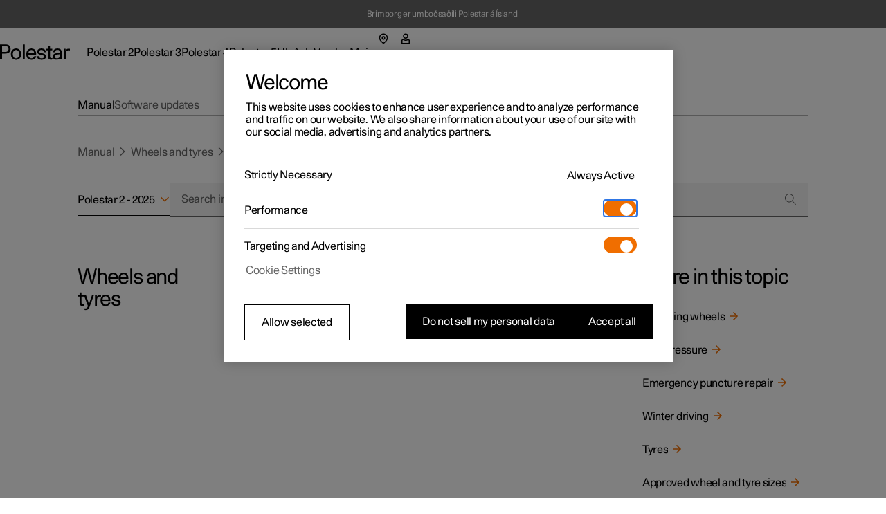

--- FILE ---
content_type: text/html; charset=utf-8
request_url: https://www.polestar.com/is-is/manual/polestar-2/2025/article/60400669c7f94b23c0a81f6f6b2f876c
body_size: 32191
content:
<!DOCTYPE html><html lang="is"><head><link rel="preload" as="image" href="https://www.polestar.com/dato-assets/11286/1728386799-brimborg-logo-white-120x40.png"/><script async="" type="text/javascript" src="https://cdn.cookielaw.org/scripttemplates/otSDKStub.js" data-domain-script="2b8f0235-bba3-48f8-b40b-77394cd12e03" data-testid="one-trust-script"></script><title>Tyres</title><meta property="charset" content="utf-8"/><meta property="viewport" content="width=device-width,initial-scale=1"/><meta property="og:title" content="Tyres"/><meta property="twitter:title" content="Tyres"/><meta property="og:site_name" content="Tyres"/><meta property="description" content="Passion and emotion drive us, electricity and innovation drive our cars. We are all in, guiding our industry forward through pure, progressive, performance."/><meta property="og:description" content="Passion and emotion drive us, electricity and innovation drive our cars. We are all in, guiding our industry forward through pure, progressive, performance."/><meta property="twitter:description" content="Passion and emotion drive us, electricity and innovation drive our cars. We are all in, guiding our industry forward through pure, progressive, performance."/><meta property="og:url" content="https://polestar.com/is-is/manual/polestar-2/2025/article/60400669c7f94b23c0a81f6f6b2f876c/"/><meta property="twitter:url" content="https://polestar.com/is-is/manual/polestar-2/2025/article/60400669c7f94b23c0a81f6f6b2f876c/"/><meta property="og:image" content="https://www.polestar.com/dato-assets/11286/1762259903-seo-fallback-image.png?w=1200&amp;h=630&amp;fit=crop&amp;q=35"/><meta property="twitter:image" content="https://www.polestar.com/dato-assets/11286/1762259903-seo-fallback-image.png?w=1200&amp;h=630&amp;fit=crop&amp;q=35"/><meta rel="canonical" href="https://polestar.com/is-is/manual/polestar-2/2025/article/60400669c7f94b23c0a81f6f6b2f876c/"/><meta name="format-detection" content="telephone=no, date=no, email=no, address=no"/><meta rel="alternate" hrefLang="fr-be" href="https://polestar.com/fr-be/manual/polestar-2/2025/article/60400669c7f94b23c0a81f6f6b2f876c/"/><meta rel="alternate" hrefLang="nl-be" href="https://polestar.com/nl-be/manual/polestar-2/2025/article/60400669c7f94b23c0a81f6f6b2f876c/"/><meta rel="alternate" hrefLang="da-dk" href="https://polestar.com/dk/manual/polestar-2/2025/article/60400669c7f94b23c0a81f6f6b2f876c/"/><meta rel="alternate" hrefLang="de-de" href="https://polestar.com/de/manual/polestar-2/2025/article/60400669c7f94b23c0a81f6f6b2f876c/"/><meta rel="alternate" hrefLang="es-es" href="https://polestar.com/es/manual/polestar-2/2025/article/60400669c7f94b23c0a81f6f6b2f876c/"/><meta rel="alternate" hrefLang="fr-fr" href="https://polestar.com/fr/manual/polestar-2/2025/article/60400669c7f94b23c0a81f6f6b2f876c/"/><meta rel="alternate" hrefLang="is-is" href="https://polestar.com/is-is/manual/polestar-2/2025/article/60400669c7f94b23c0a81f6f6b2f876c/"/><meta rel="alternate" hrefLang="en-ie" href="https://polestar.com/ie/manual/polestar-2/2025/article/60400669c7f94b23c0a81f6f6b2f876c/"/><meta rel="alternate" hrefLang="it-it" href="https://polestar.com/it/manual/polestar-2/2025/article/60400669c7f94b23c0a81f6f6b2f876c/"/><meta rel="alternate" hrefLang="fr-lu" href="https://polestar.com/fr-lu/manual/polestar-2/2025/article/60400669c7f94b23c0a81f6f6b2f876c/"/><meta rel="alternate" hrefLang="nl-nl" href="https://polestar.com/nl/manual/polestar-2/2025/article/60400669c7f94b23c0a81f6f6b2f876c/"/><meta rel="alternate" hrefLang="nb-no" href="https://polestar.com/no/manual/polestar-2/2025/article/60400669c7f94b23c0a81f6f6b2f876c/"/><meta rel="alternate" hrefLang="pt-pt" href="https://polestar.com/pt/manual/polestar-2/2025/article/60400669c7f94b23c0a81f6f6b2f876c/"/><meta rel="alternate" hrefLang="de-ch" href="https://polestar.com/de-ch/manual/polestar-2/2025/article/60400669c7f94b23c0a81f6f6b2f876c/"/><meta rel="alternate" hrefLang="fr-ch" href="https://polestar.com/fr-ch/manual/polestar-2/2025/article/60400669c7f94b23c0a81f6f6b2f876c/"/><meta rel="alternate" hrefLang="it-ch" href="https://polestar.com/it-ch/manual/polestar-2/2025/article/60400669c7f94b23c0a81f6f6b2f876c/"/><meta rel="alternate" hrefLang="fi-fi" href="https://polestar.com/fi/manual/polestar-2/2025/article/60400669c7f94b23c0a81f6f6b2f876c/"/><meta rel="alternate" hrefLang="sv-se" href="https://polestar.com/se/manual/polestar-2/2025/article/60400669c7f94b23c0a81f6f6b2f876c/"/><meta rel="alternate" hrefLang="en-gb" href="https://polestar.com/uk/manual/polestar-2/2025/article/60400669c7f94b23c0a81f6f6b2f876c/"/><meta rel="alternate" hrefLang="de-at" href="https://polestar.com/at/manual/polestar-2/2025/article/60400669c7f94b23c0a81f6f6b2f876c/"/><meta rel="alternate" hrefLang="en-ca" href="https://polestar.com/en-ca/manual/polestar-2/2025/article/60400669c7f94b23c0a81f6f6b2f876c/"/><meta rel="alternate" hrefLang="fr-ca" href="https://polestar.com/fr-ca/manual/polestar-2/2025/article/60400669c7f94b23c0a81f6f6b2f876c/"/><meta rel="alternate" hrefLang="en-us" href="https://polestar.com/us/manual/polestar-2/2025/article/60400669c7f94b23c0a81f6f6b2f876c/"/><meta rel="alternate" hrefLang="en-au" href="https://polestar.com/au/manual/polestar-2/2025/article/60400669c7f94b23c0a81f6f6b2f876c/"/><meta rel="alternate" hrefLang="en-hk" href="https://polestar.com/hk/manual/polestar-2/2025/article/60400669c7f94b23c0a81f6f6b2f876c/"/><meta rel="alternate" hrefLang="ko-kr" href="https://polestar.com/kr/manual/polestar-2/2025/article/60400669c7f94b23c0a81f6f6b2f876c/"/><meta rel="alternate" hrefLang="en-nz" href="https://polestar.com/nz/manual/polestar-2/2025/article/60400669c7f94b23c0a81f6f6b2f876c/"/><meta rel="alternate" hrefLang="en-sg" href="https://polestar.com/en-sg/manual/polestar-2/2025/article/60400669c7f94b23c0a81f6f6b2f876c/"/><meta rel="alternate" hrefLang="zh-cn" href="https://polestar.com/zh-cn/manual/polestar-2/2025/article/60400669c7f94b23c0a81f6f6b2f876c/"/><meta rel="alternate" hrefLang="en-il" href="https://polestar.com/en-il/manual/polestar-2/2025/article/60400669c7f94b23c0a81f6f6b2f876c/"/><meta rel="alternate" hrefLang="en-kw" href="https://polestar.com/en-kw/manual/polestar-2/2025/article/60400669c7f94b23c0a81f6f6b2f876c/"/><meta rel="alternate" hrefLang="en-ae" href="https://polestar.com/en-ae/manual/polestar-2/2025/article/60400669c7f94b23c0a81f6f6b2f876c/"/><meta rel="alternate" hrefLang="ar-ae" href="https://polestar.com/ar-ae/manual/polestar-2/2025/article/60400669c7f94b23c0a81f6f6b2f876c/"/><link rel="icon" type="image/png" sizes="32x32" href="https://www.polestar.com/w3-assets/favicon-32x32.png"/><link rel="icon" type="image/png" sizes="16x16" href="https://www.polestar.com/w3-assets/favicon-16x16.png"/><link rel="apple-touch-icon" sizes="180x180" href="https://www.polestar.com/w3-assets/apple-touch-icon.png"/><link rel="modulepreload" href="/manual/build/static/entry.client-QJCMW73U.js"/><link rel="modulepreload" href="/manual/build/static/_shared/chunk-JNFWWLIJ.js"/><link rel="modulepreload" href="/manual/build/static/_shared/chunk-N7BHT6ES.js"/><link rel="modulepreload" href="/manual/build/static/_shared/chunk-4YZ267QF.js"/><link rel="modulepreload" href="/manual/build/static/_shared/chunk-ZDOLB4VF.js"/><link rel="modulepreload" href="/manual/build/static/root-NCUWAL2Y.js"/><link rel="modulepreload" href="/manual/build/static/_shared/chunk-GLS6GA4U.js"/><link rel="modulepreload" href="/manual/build/static/routes/$locale_.manual_.$model-UUESJLFE.js"/><link rel="modulepreload" href="/manual/build/static/_shared/chunk-JKZ5ALUO.js"/><link rel="modulepreload" href="/manual/build/static/routes/$locale_.manual_.$model.$year_.article_.$id-N724LTBW.js"/><link rel="stylesheet" href="/manual/build/static/_assets/index-KRUWE66R.css"/><link rel="stylesheet" href="/manual/build/static/_assets/theme-polestar-B5G4QCWG.css"/></head><body><style data-emotion="css-global 4jxp5c">body,body{margin:0;padding:0;border:0;font-size:100%;font:inherit;vertical-align:baseline;}html{box-sizing:border-box;font-smooth:always;-webkit-font-smoothing:antialiased;-khtml-font-smoothing:antialiased;-apple-font-smoothing:antialiased;-moz-osx-font-smoothing:grayscale;}button{margin:0;}div,span,applet,object,iframe,h1,h2,h3,h4,h5,h6,p,blockquote,pre,a,abbr,acronym,address,big,cite,code,del,dfn,em,img,ins,kbd,q,s,samp,small,strike,strong,sub,sup,tt,var,b,u,i,center,dl,dt,dd,ol,ul,li,fieldset,form,label,legend,table,caption,tbody,tfoot,thead,tr,th,td,article,aside,canvas,details,embed,figure,figcaption,footer,header,hgroup,menu,nav,output,ruby,section,summary,time,mark,audio,video,hr{margin:0;padding:0;border:0;font-size:100%;font:inherit;vertical-align:baseline;}*,*:before,*:after{box-sizing:inherit;}article,aside,details,figcaption,figure,footer,header,hgroup,menu,nav,section{display:block;}ol,ul{list-style:none;}blockquote,q{quotes:none;}blockquote:before,blockquote:after,q:before,q:after{content:'';content:none;}table{border-collapse:collapse;border-spacing:0;}sub,sup{font-size:83.33333333333334%;position:relative;line-height:0;}sup{top:-0.35em;}sub{bottom:-0.25em;}html,body,body{height:100%;}body,body{background-color:rgb(255, 255, 255);}body{-webkit-transition:background-color 200ms cubic-bezier(0.15,1,0.35,1);transition:background-color 200ms cubic-bezier(0.15,1,0.35,1);}html{font-size:100%;}div[data-version][data-type='component-warehouse']{--cw-mega-menu-bar-height:3.5rem;--cw-mega-menu-sub-nav-height:0px;--cw-mega-menu-top-offset:calc(var(--cw-offer-bar-block-size, 0px) + var(--cw-importer-banner-block-size, 0px));--cw-mega-menu-block-size:calc(var(--cw-mega-menu-bar-height, 0px) + var(--cw-mega-menu-sub-nav-height, 0px));--cw-mega-menu-safe-area-height:calc(var(--cw-mega-menu-top-offset, 0px) + var(--cw-mega-menu-bar-height, 0px) + var(--cw-mega-menu-sub-nav-height, 0px));--cw-mega-menu-max-safe-area-height:calc(var(--cw-mega-menu-top-offset, 0px) + var(--cw-mega-menu-bar-height, 0px) + var(--cw-mega-menu-sub-nav-height, 0px));--cw-mega-menu-hide-header:0;}@media (min-width: 768px){div[data-version][data-type='component-warehouse']{--cw-mega-menu-bar-height:4rem;}}@media (min-width: 960px){div[data-version][data-type='component-warehouse']{--cw-mega-menu-bar-height:4.5rem;}}:lang(ko){word-break:keep-all;}body{font-style:normal;font-weight:400;color:rgb(0, 0, 0);font-size:1rem;line-height:var(--cw-line-height-small);letter-spacing:var(--cw-letter-spacing-small, 0);}body,body [dir='ltr']{font-family:Polestar Unica,Helvetica Neue,Helvetica,Arial,sans-serif;}body [dir='rtl']{font-family:Polestar Unica,system-ui,-apple-system,sans-serif;}input,select,textarea,button{font-family:inherit;font-size:inherit;line-height:inherit;letter-spacing:inherit;}strong,b{font-weight:700;}::-moz-focus-inner{border:none;}:focus{outline:0;box-shadow:none;}:focus-visible{outline:0;box-shadow:none;}.cw-disabled-scrolling{touch-action:none;overscroll-behavior:none;}@media (min-width: 0px){.cw-scrolling-input-fix{position:fixed;}}:root:not([dir]) *,:root[dir='ltr'],:root [dir='ltr']{--cw-line-height-small:1.125rem;--cw-line-height-large:2rem;--cw-letter-spacing-small:-0.01875rem;--cw-letter-spacing-large:-0.075rem;}:root[lang='he'],:root [lang='he']{--cw-line-height-small:1.125rem;--cw-line-height-large:2rem;--cw-letter-spacing-small:0;--cw-letter-spacing-large:0;}:root[lang='ar'],:root [lang='ar']{--cw-line-height-small:1.3125rem;--cw-line-height-large:2.25rem;--cw-letter-spacing-small:0;--cw-letter-spacing-large:0;}</style><style data-emotion="css 1q8magb">.css-1q8magb{display:-webkit-box;display:-webkit-flex;display:-ms-flexbox;display:flex;-webkit-flex-direction:column;-ms-flex-direction:column;flex-direction:column;margin:0 auto;min-height:100%;}</style><div data-version="116.6.0" data-type="component-warehouse" dir="ltr" class="css-1q8magb"><style data-emotion="css-global cpkfcx">.dcs-polestar-theme{--dcs-color-action:#f06e00;--dcs-color-ornamentPrimary:#f06e00;--dcs-color-ornamentSecondary:#f06e00;--dcs-color-brand:#f06e00;--dcs-components-footnote-color:rgba(0, 0, 0, 0.6);--dcs-typography-display-color:rgb(83, 86, 90);--dcs-color-backgroundSecondary:#f0f0f0;--dcs-components-infoBox-variants-note-backgroundColor:#d9d9d6;--dcs-typography-base-letterSpacing:var(--cw-letter-spacing-small);--dcs-typography-title-letterSpacing:var(--cw-letter-spacing-large);--dcs-typography-subtitle-letterSpacing:var(--cw-letter-spacing-small);--dcs-typography-lead-letterSpacing:var(--cw-letter-spacing-small);--dcs-typography-caption-letterSpacing:var(--cw-letter-spacing-small);}</style><style data-emotion="css 5ovhv">.css-5ovhv{background-color:rgb(102,
  102,
  102);z-index:10;padding:0 3vw;max-width:unset;}@media (min-width: 768px){.css-5ovhv{padding:0 1.5rem;}}@media (min-width: 960px){.css-5ovhv{padding:0 2rem;}}</style><style data-emotion="css zvf90d">.css-zvf90d{width:100%;position:relative;margin:0 auto;-webkit-padding-start:3vw;padding-inline-start:3vw;-webkit-padding-end:3vw;padding-inline-end:3vw;max-width:1984px;background-color:rgb(102,
  102,
  102);z-index:10;padding:0 3vw;max-width:unset;}@media (min-width: 768px){.css-zvf90d{-webkit-padding-start:1.5rem;padding-inline-start:1.5rem;-webkit-padding-end:1.5rem;padding-inline-end:1.5rem;}}@media (min-width: 960px){.css-zvf90d{-webkit-padding-start:2rem;padding-inline-start:2rem;-webkit-padding-end:2rem;padding-inline-end:2rem;}}@media (min-width: 768px){.css-zvf90d{padding:0 1.5rem;}}@media (min-width: 960px){.css-zvf90d{padding:0 2rem;}}</style><section id="importer-top-banner-_R_n9aj5_" class="css-zvf90d"><style data-emotion="css-global 1vdqde8">div[data-version]{--cw-importer-banner-block-size:2.5rem;}</style><style data-emotion="css 1uwjy37">.css-1uwjy37{margin:0 auto;position:relative;color:rgb(255, 255, 255);display:-webkit-box;display:-webkit-flex;display:-ms-flexbox;display:flex;-webkit-box-flex-wrap:wrap;-webkit-flex-wrap:wrap;-ms-flex-wrap:wrap;flex-wrap:wrap;-webkit-box-pack:center;-ms-flex-pack:center;-webkit-justify-content:center;justify-content:center;-webkit-align-items:center;-webkit-box-align:center;-ms-flex-align:center;align-items:center;width:100%;-webkit-text-decoration:none;text-decoration:none;text-align:center;padding:0.8125rem 3vw;max-width:100%;}@media (min-width: 768px){.css-1uwjy37{padding:0.8125rem 1.5rem;}}@media (min-width: 960px){.css-1uwjy37{padding:0.8125rem 2rem;}}@media (min-width: 1248px){.css-1uwjy37{padding:0.8125rem 5rem;max-width:1760px;}}</style><div class="css-1uwjy37"><style data-emotion="css 19opsqo">.css-19opsqo{font-size:0.75rem;line-height:0.875rem;}</style><p class="css-19opsqo">Brimborg er umboðsaðili Polestar á Íslandi</p></div></section><style data-emotion="css 1cadxmv">.css-1cadxmv{position:-webkit-sticky;position:sticky;inline-size:100%;inset:0 0 auto;z-index:101;pointer-events:none;--cw-mega-menu-disappearing-header-translate:0 calc(
          (
              var(--cw-mega-menu-block-size, 100%) - var(
                  --cw-mega-menu-sub-nav-height
                ) +
                0.0625rem
            ) *
            (var(--cw-mega-menu-hide-header-progress) * -1)
        );}.css-1cadxmv:has([data-resizing='true']) *{transition-duration:0ms;}@media (min-width: 0px) and (max-width: 959px){.css-1cadxmv{display:-webkit-box;display:-webkit-flex;display:-ms-flexbox;display:flex;-webkit-flex-direction:column;-ms-flex-direction:column;flex-direction:column;}[data-interaction-mode='keyboard'] .css-1cadxmv *{-webkit-transition:none!important;transition:none!important;}}@media (min-width: 960px){.css-1cadxmv{display:grid;grid-template:auto 1fr/1fr;-webkit-translate:var(--cw-mega-menu-sticky-sub-navigation-translate, var(--cw-mega-menu-disappearing-header-translate, 0 0));-moz-translate:var(--cw-mega-menu-sticky-sub-navigation-translate, var(--cw-mega-menu-disappearing-header-translate, 0 0));-ms-translate:var(--cw-mega-menu-sticky-sub-navigation-translate, var(--cw-mega-menu-disappearing-header-translate, 0 0));translate:var(--cw-mega-menu-sticky-sub-navigation-translate, var(--cw-mega-menu-disappearing-header-translate, 0 0));}}</style><section data-type="mega-menu" id="mega-menu-_R_179aj5_" data-testid="manual-navigation-mega-menu" class="css-1cadxmv"><style data-emotion="css sxicam">.css-sxicam{z-index:1;--cw-internal-mega-menu-is-light-theme:1;--cw-internal-mega-menu-background:rgb(255, 255, 255);--cw-internal-mega-menu-color:rgb(0, 0, 0);--cw-internal-mega-menu-tablet-max-inline-size:50%;}@media (min-width: 0px) and (max-width: 959px){.css-sxicam{width:100%;display:-webkit-box;display:-webkit-flex;display:-ms-flexbox;display:flex;-webkit-flex-direction:column;-ms-flex-direction:column;flex-direction:column;}}@media (min-width: 960px){.css-sxicam{position:relative;$translate:var(--cw-mega-menu-disappearing-header-translate, 0 0);}}</style><div data-type="navigation-container" class="css-sxicam"><style data-emotion="css e9ip98">.css-e9ip98{position:relative;-webkit-transition:background-color 200ms cubic-bezier(0,0,1,1);transition:background-color 200ms cubic-bezier(0,0,1,1);display:-webkit-box;display:-webkit-flex;display:-ms-flexbox;display:flex;-webkit-flex-direction:row;-ms-flex-direction:row;flex-direction:row;-webkit-box-pack:center;-ms-flex-pack:center;-webkit-justify-content:center;justify-content:center;overflow:hidden;min-block-size:3.5rem;}@media (min-width: 768px){.css-e9ip98{min-block-size:4rem;}}@media (min-width: 960px){.css-e9ip98{min-block-size:4.5rem;}}@media (min-width: 960px){.css-e9ip98{overflow:unset;background:var(--cw-internal-mega-menu-background);}.css-e9ip98::after{content:'';position:absolute;inset:auto 0 -0.0625rem;block-size:0.0625rem;background:var(--cw-internal-mega-menu-divider, transparent);}@media (min-width: 0px) and (max-width: 959px){.css-e9ip98::after{width:100vw;inset:auto -6vw 0;}@media (min-width: 768px){.css-e9ip98::after{inset:auto -3rem 0;}}}}</style><div data-type="header" class="css-e9ip98"><style data-emotion="css elfv2x">.css-elfv2x{inline-size:min(100%, 114rem);margin-inline:auto;padding-inline:6vw;display:grid;grid-template-columns:1fr auto;}@media (min-width: 768px){.css-elfv2x{padding-inline:3rem;}}@media (min-width: 960px){.css-elfv2x{padding-inline:4rem;}}@media (min-width: 1248px){.css-elfv2x{padding-inline:7rem;}}@media (min-width: 960px){.css-elfv2x{padding-block:1.25rem;grid-template-columns:auto 1fr;gap:1.5rem;}}</style><div data-type="header-content" class="css-elfv2x"><style data-emotion="css 1irst65">.css-1irst65{position:relative;inline-size:100%;display:-webkit-box;display:-webkit-flex;display:-ms-flexbox;display:flex;-webkit-flex-direction:row;-ms-flex-direction:row;flex-direction:row;-webkit-align-items:center;-webkit-box-align:center;-ms-flex-align:center;align-items:center;-webkit-box-pack:justify;-webkit-justify-content:space-between;justify-content:space-between;-webkit-align-self:start;-ms-flex-item-align:start;align-self:start;margin:auto;pointer-events:auto;}@media (min-width: 0px) and (max-width: 959px){.css-1irst65{-webkit-translate:var(--cw-mega-menu-sticky-sub-navigation-translate, var(--cw-mega-menu-disappearing-header-translate, 0 0));-moz-translate:var(--cw-mega-menu-sticky-sub-navigation-translate, var(--cw-mega-menu-disappearing-header-translate, 0 0));-ms-translate:var(--cw-mega-menu-sticky-sub-navigation-translate, var(--cw-mega-menu-disappearing-header-translate, 0 0));translate:var(--cw-mega-menu-sticky-sub-navigation-translate, var(--cw-mega-menu-disappearing-header-translate, 0 0));-webkit-transition:background-color 200ms cubic-bezier(0,0,1,1);transition:background-color 200ms cubic-bezier(0,0,1,1);padding-block:1rem;}.css-1irst65::before{content:'';inset:0 -6vw;position:absolute;background:var(--cw-internal-mega-menu-background);z-index:-1;}@media (min-width: 768px){.css-1irst65::before{inset:0 -3rem;}}.css-1irst65::after{content:'';position:absolute;inset:auto 0 -0.0625rem;block-size:0.0625rem;background:var(--cw-internal-mega-menu-divider, transparent);}@media (min-width: 0px) and (max-width: 959px){.css-1irst65::after{width:100vw;inset:auto -6vw 0;}@media (min-width: 768px){.css-1irst65::after{inset:auto -3rem 0;}}}@media (min-width: 768px){.css-1irst65{padding-block:1.25rem;}}}</style><header class="css-1irst65"><style data-emotion="css 1gwnfh">.css-1gwnfh{margin:-0.25rem 0;cursor:pointer;-webkit-transition:color 200ms cubic-bezier(0,0,1,1),opacity 150ms cubic-bezier(0.65,0,0,1);transition:color 200ms cubic-bezier(0,0,1,1),opacity 150ms cubic-bezier(0.65,0,0,1);}</style><a href="/is-is/" aria-label="Tilbaka í heimasíðu" class="css-1gwnfh"><style data-emotion="css 1aefzum">.css-1aefzum{height:1.875rem;padding:0.1875rem 0;position:relative;}.css-1aefzum svg{height:100%;width:auto;overflow:visible;}.css-1aefzum path{fill:rgb(0, 0, 0);}.css-1aefzum:before{position:absolute;content:'';min-width:auto;min-height:auto;width:100%;height:100%;top:50%;left:50%;-webkit-transform:translate(-50%, -50%);-moz-transform:translate(-50%, -50%);-ms-transform:translate(-50%, -50%);transform:translate(-50%, -50%);}.css-1aefzum:before{min-width:3rem;}.css-1aefzum:before{min-height:3rem;}</style><div class="css-1aefzum"><svg xmlns="http://www.w3.org/2000/svg" width="101" height="24" fill="none" viewBox="0 0 101 24" role="img"><title>Polestar</title><path d="M0 .22h6.6c.92 0 1.88.04 2.88.12 1.02.08 2 .36 2.94.84.96.5 1.68 1.25 2.16 2.25.5 1 .75 2.12.75 3.36 0 1.32-.27 2.45-.81 3.39a5.61 5.61 0 0 1-2.13 2.19c-.62.38-1.43.65-2.43.81-1 .16-2.18.24-3.54.24H2.94V22H0V.22Zm6.72 10.8c.76 0 1.45-.03 2.07-.09.62-.08 1.1-.2 1.44-.36.68-.34 1.19-.85 1.53-1.53.36-.68.54-1.43.54-2.25 0-.82-.18-1.56-.54-2.22-.34-.68-.85-1.19-1.53-1.53-.34-.18-.82-.29-1.44-.33-.62-.06-1.31-.09-2.07-.09H2.94v8.4h3.78ZM23.111 22.45c-1.14 0-2.17-.2-3.09-.6-.92-.4-1.71-.96-2.37-1.68-.64-.72-1.13-1.58-1.47-2.58-.34-1.02-.51-2.13-.51-3.33 0-1.2.17-2.3.51-3.3.36-1 .86-1.86 1.5-2.58a6.45 6.45 0 0 1 2.34-1.71c.94-.4 1.98-.6 3.12-.6 1.16 0 2.2.2 3.12.6.94.4 1.73.97 2.37 1.71.66.72 1.16 1.58 1.5 2.58.36 1 .54 2.1.54 3.3 0 1.2-.18 2.31-.54 3.33-.34 1-.84 1.86-1.5 2.58-.64.72-1.43 1.28-2.37 1.68-.94.4-1.99.6-3.15.6Zm0-2.19c.72 0 1.37-.14 1.95-.42.6-.3 1.1-.71 1.5-1.23.4-.52.71-1.14.93-1.86.22-.74.33-1.56.33-2.46 0-.9-.11-1.71-.33-2.43-.22-.74-.54-1.37-.96-1.89-.4-.54-.89-.95-1.47-1.23-.56-.3-1.2-.45-1.92-.45-.7 0-1.34.14-1.92.42-.56.28-1.04.68-1.44 1.2-.4.52-.71 1.15-.93 1.89-.22.72-.33 1.53-.33 2.43 0 .9.1 1.72.3 2.46.22.74.53 1.38.93 1.92.4.52.88.93 1.44 1.23.58.28 1.22.42 1.92.42ZM32.924.22h2.76V22h-2.76V.22ZM45.29 22.45c-2.38 0-4.2-.72-5.46-2.16-1.26-1.46-1.89-3.47-1.89-6.03 0-1.16.17-2.24.51-3.24.34-1 .83-1.87 1.47-2.61.66-.74 1.44-1.31 2.34-1.71.92-.42 1.95-.63 3.09-.63 2.42 0 4.19.79 5.31 2.37 1.14 1.58 1.71 3.81 1.71 6.69H40.82c.04.76.18 1.46.42 2.1.24.62.56 1.16.96 1.62.42.44.89.79 1.41 1.05.54.24 1.13.36 1.77.36 1 0 1.86-.24 2.58-.72.74-.48 1.25-1.28 1.53-2.4h2.88c-.14.88-.42 1.66-.84 2.34-.42.66-.95 1.21-1.59 1.65-.62.44-1.33.77-2.13.99-.78.22-1.62.33-2.52.33Zm4.14-9.57c-.16-1.56-.62-2.71-1.38-3.45-.76-.76-1.7-1.14-2.82-1.14-1.18 0-2.15.38-2.91 1.14-.76.74-1.24 1.89-1.44 3.45h8.55ZM56.195 17.14c.04 1.06.4 1.86 1.08 2.4.7.52 1.68.78 2.94.78 1.06 0 1.87-.19 2.43-.57.58-.4.87-.98.87-1.74 0-.48-.11-.87-.33-1.17-.22-.3-.52-.54-.9-.72-.36-.2-.78-.35-1.26-.45-.48-.12-.98-.23-1.5-.33-.68-.12-1.36-.26-2.04-.42-.68-.16-1.3-.4-1.86-.72-.54-.34-.99-.79-1.35-1.35-.34-.58-.51-1.34-.51-2.28 0-.66.14-1.26.42-1.8.3-.56.71-1.04 1.23-1.44.54-.4 1.18-.71 1.92-.93.76-.22 1.6-.33 2.52-.33 1.9 0 3.4.44 4.5 1.32 1.1.86 1.65 2.19 1.65 3.99h-2.73c0-1.12-.3-1.92-.9-2.4-.58-.5-1.45-.75-2.61-.75-.96 0-1.72.2-2.28.6-.56.38-.84.9-.84 1.56 0 .44.1.8.3 1.08.22.28.5.51.84.69.34.18.74.33 1.2.45.46.1.95.2 1.47.3.68.14 1.38.3 2.1.48.72.16 1.36.41 1.92.75.58.34 1.05.8 1.41 1.38.38.58.57 1.35.57 2.31 0 .7-.16 1.34-.48 1.92-.32.56-.76 1.04-1.32 1.44-.56.4-1.23.71-2.01.93-.76.22-1.59.33-2.49.33-2.12 0-3.77-.46-4.95-1.38-1.16-.92-1.76-2.23-1.8-3.93h2.79ZM73.356 22.27c-.6 0-1.15-.08-1.65-.24-.48-.14-.89-.38-1.23-.72-.32-.34-.57-.8-.75-1.38-.18-.58-.27-1.29-.27-2.13v-9h-2.85V6.52h2.85V2.77h2.76v3.75h3.36V8.8h-3.36v7.71c0 .54.01 1.03.03 1.47.04.42.12.78.24 1.08.12.28.3.5.54.66.26.14.61.21 1.05.21h.69c.26-.02.55-.07.87-.15V22c-.82.18-1.58.27-2.28.27ZM81.575 22.33c-1.72 0-3.05-.43-3.99-1.29-.92-.88-1.38-2.01-1.38-3.39 0-.84.16-1.54.48-2.1.34-.58.78-1.05 1.32-1.41.56-.38 1.2-.67 1.92-.87.72-.22 1.46-.38 2.22-.48a29.5 29.5 0 0 1 2.28-.27c.76-.06 1.46-.13 2.1-.21v-.54c0-1.16-.27-2.05-.81-2.67-.54-.64-1.41-.96-2.61-.96-1.08 0-1.95.26-2.61.78-.66.52-.99 1.34-.99 2.46h-2.73c0-.84.15-1.59.45-2.25.32-.66.76-1.21 1.32-1.65.56-.46 1.23-.81 2.01-1.05.78-.24 1.63-.36 2.55-.36 1.46 0 2.6.22 3.42.66.82.44 1.43 1 1.83 1.68.4.68.64 1.44.72 2.28.1.82.15 1.62.15 2.4v4.23c0 .9.02 1.73.06 2.49.06.76.17 1.49.33 2.19h-2.58c-.04-.22-.08-.49-.12-.81-.04-.34-.07-.77-.09-1.29-.66.88-1.42 1.51-2.28 1.89-.86.36-1.85.54-2.97.54Zm.63-2.01c.56 0 1.1-.07 1.62-.21.52-.14.98-.39 1.38-.75.4-.38.72-.89.96-1.53.24-.66.36-1.5.36-2.52v-.87c-.58.08-1.3.15-2.16.21-.86.04-1.69.16-2.49.36-.8.2-1.48.51-2.04.93-.56.4-.84.99-.84 1.77 0 .76.28 1.39.84 1.89.58.48 1.37.72 2.37.72ZM92.256 6.52h2.61V8.8c.6-.94 1.26-1.58 1.98-1.92.72-.36 1.51-.54 2.37-.54.58 0 1.16.06 1.74.18v2.43c-.34-.06-.66-.11-.96-.15-.3-.04-.59-.06-.87-.06-.84 0-1.53.15-2.07.45-.52.28-.93.69-1.23 1.23-.3.52-.51 1.16-.63 1.92s-.18 1.61-.18 2.55V22h-2.76V6.52Z"></path></svg></div></a><style data-emotion="css bxqx5h">@media (min-width: 960px){.css-bxqx5h{display:none;}}</style><div class="css-bxqx5h"><style data-emotion="css 1bte3rx">.css-1bte3rx{color:rgb(0, 0, 0);width:1.5rem;height:1.5rem;}@media (hover: hover){.css-1bte3rx:hover{color:rgba(0, 0, 0, 0.6);box-shadow:none;}}.css-1bte3rx:active{color:rgb(240, 110, 0);box-shadow:none;}</style><style data-emotion="css bbdwah">.css-bbdwah{margin:0;display:inline-block;color:rgba(0, 0, 0, 0.6);border:0;cursor:pointer;width:auto;max-width:100%;box-shadow:none;background-color:rgba(0, 0, 0, 0);-webkit-transition:background-color 200ms,color 200ms,border-color 200ms,box-shadow 200ms,opacity 200ms;transition:background-color 200ms,color 200ms,border-color 200ms,box-shadow 200ms,opacity 200ms;-webkit-text-decoration:none;text-decoration:none;-webkit-user-select:none;-moz-user-select:none;-ms-user-select:none;user-select:none;touch-action:manipulation;-webkit-tap-highlight-color:transparent;font-family:Polestar Unica,Helvetica Neue,Helvetica,Arial,sans-serif;font-weight:400;font-size:1rem;line-height:var(--cw-line-height-small);position:relative;display:-webkit-box;display:-webkit-flex;display:-ms-flexbox;display:flex;-webkit-align-items:center;-webkit-box-align:center;-ms-flex-align:center;align-items:center;-webkit-box-pack:center;-ms-flex-pack:center;-webkit-justify-content:center;justify-content:center;width:3rem;height:3rem;padding:0;color:rgb(0, 0, 0);width:1.5rem;height:1.5rem;}@media (hover: hover){.css-bbdwah:hover{color:rgb(0, 0, 0);}}.css-bbdwah:active{color:rgba(0, 0, 0, 0.6);}.css-bbdwah:before{position:absolute;content:'';min-width:auto;min-height:auto;width:100%;height:100%;top:50%;left:50%;-webkit-transform:translate(-50%, -50%);-moz-transform:translate(-50%, -50%);-ms-transform:translate(-50%, -50%);transform:translate(-50%, -50%);}.css-bbdwah:before{min-width:3rem;}.css-bbdwah:before{min-height:3rem;}@media (hover: hover){.css-bbdwah:hover{color:rgba(0, 0, 0, 0.6);box-shadow:none;}}.css-bbdwah:active{color:rgb(240, 110, 0);box-shadow:none;}</style><button title="Opna valmyndina" type="button" data-focus-spacing="6" data-focus-theme="light" data-type="menu-button" aria-expanded="false" aria-controls="mega-menu-_R_179aj5_-primary-navigation" aria-label="Opna valmyndina" class="css-bbdwah"><style data-emotion="css 14zx4vh">.css-14zx4vh{display:-webkit-box;display:-webkit-flex;display:-ms-flexbox;display:flex;-webkit-flex-direction:row;-ms-flex-direction:row;flex-direction:row;-webkit-align-items:center;-webkit-box-align:center;-ms-flex-align:center;align-items:center;}</style><div class="css-14zx4vh"><style data-emotion="css 1bku2xc">.css-1bku2xc{display:-webkit-box;display:-webkit-flex;display:-ms-flexbox;display:flex;position:relative;z-index:1;}</style><style data-emotion="css 62qso3">.css-62qso3{font-size:1rem;height:calc(1.5 * 1rem);-webkit-user-select:none;-moz-user-select:none;-ms-user-select:none;user-select:none;display:-webkit-inline-box;display:-webkit-inline-flex;display:-ms-inline-flexbox;display:inline-flex;-webkit-align-items:center;-webkit-box-align:center;-ms-flex-align:center;align-items:center;-webkit-box-pack:center;-ms-flex-pack:center;-webkit-justify-content:center;justify-content:center;-webkit-transition:color 200ms;transition:color 200ms;display:-webkit-box;display:-webkit-flex;display:-ms-flexbox;display:flex;position:relative;z-index:1;}</style><span aria-hidden="true" class="css-62qso3"><svg viewBox="0 0 24 24" fill="none" height="100%" role="presentation"><path d="M0 3h24v1.5H0V3ZM0 11.25h24v1.5H0v-1.5ZM24 19.5H0V21h24v-1.5Z" fill="currentColor"></path></svg></span></div></button></div></header><style data-emotion="css 8mddjf">.css-8mddjf{background-color:rgba(0, 0, 0, 0.6);}</style><style data-emotion="css 1f0h0ys">.css-1f0h0ys{display:-webkit-box;display:-webkit-flex;display:-ms-flexbox;display:flex;-webkit-flex-direction:column;-ms-flex-direction:column;flex-direction:column;-webkit-box-pack:end;-ms-flex-pack:end;-webkit-justify-content:end;justify-content:end;inline-size:100%;color:rgb(0, 0, 0);pointer-events:auto;--primary-navigation-opacity:1;}@media (min-width: 0px) and (max-width: 959px){.css-1f0h0ys{background:var(--cw-internal-mega-menu-background);position:fixed;inset:0;overflow:hidden;-webkit-translate:calc(var(--cw-internal-mega-menu-mobile-translate, 0) * var(--cw-rtl-translate, 1)) 0;-moz-translate:calc(var(--cw-internal-mega-menu-mobile-translate, 0) * var(--cw-rtl-translate, 1)) 0;-ms-translate:calc(var(--cw-internal-mega-menu-mobile-translate, 0) * var(--cw-rtl-translate, 1)) 0;translate:calc(var(--cw-internal-mega-menu-mobile-translate, 0) * var(--cw-rtl-translate, 1)) 0;-webkit-transition:0ms;transition:0ms;padding:3.5rem 6vw 0;}}@media (min-width: 768px){.css-1f0h0ys{inline-size:min(100%, var(--cw-internal-mega-menu-tablet-max-inline-size));inset-inline:auto 0;inset-block:0;padding:4rem 3rem 0;}}@media (min-width: 960px){.css-1f0h0ys{inline-size:100%;-webkit-flex-direction:row;-ms-flex-direction:row;flex-direction:row;-webkit-translate:none;-moz-translate:none;-ms-translate:none;translate:none;-webkit-transition:none;transition:none;padding:unset;gap:inherit;}}.css-1f0h0ys:has(
      [data-type='primary-navigation-item']:hover,
      [data-type*='icon-']:hover,
      [data-type='primary-navigation-item']:focus-within,
      [data-type*='icon-']:focus-within,
      [data-type='primary-navigation-item'] [aria-expanded='true']
    ){--primary-navigation-opacity:0.6;}.css-1f0h0ys [data-type='primary-navigation-item'],.css-1f0h0ys [data-type*='icon-']{opacity:var(--primary-navigation-opacity);}.css-1f0h0ys [data-type='primary-navigation-item']:has([aria-expanded='true']),.css-1f0h0ys [data-type*='icon-']:has([aria-expanded='true']),.css-1f0h0ys [data-type='primary-navigation-item']:hover,.css-1f0h0ys [data-type*='icon-']:hover,.css-1f0h0ys [data-type='primary-navigation-item']:focus-within,.css-1f0h0ys [data-type*='icon-']:focus-within{opacity:1;}</style><nav data-type="mega-menu-navigation" data-resizing="false" style="--cw-internal-mega-menu-mobile-translate:100%" id="mega-menu-_R_179aj5_-primary-navigation" aria-label="Aðal" class="css-1f0h0ys"><style data-emotion="css 1xehi6e">@media (min-width: 0px) and (max-width: 959px){.css-1xehi6e{block-size:100%;position:relative;overflow:hidden;display:-webkit-box;display:-webkit-flex;display:-ms-flexbox;display:flex;-webkit-flex-direction:column;-ms-flex-direction:column;flex-direction:column;margin-inline:-6vw;padding-inline:6vw 0;}.css-1xehi6e::after{content:'';position:absolute;inset:0 1.5rem 0 0;background:linear-gradient(
        to bottom,
        var(--cw-internal-mega-menu-background),
        transparent calc(80px * var(--top-offset)),
        transparent
          calc(
            100% - (80px * var(--bottom-offset))
          ),
        var(--cw-internal-mega-menu-background)
      );pointer-events:none;}@media (min-width: 768px){.css-1xehi6e{margin-inline:-3rem;padding-inline:3rem 0;}}}@media (min-width: 960px){.css-1xehi6e{display:-webkit-box;display:-webkit-flex;display:-ms-flexbox;display:flex;-webkit-flex-direction:column;-ms-flex-direction:column;flex-direction:column;-webkit-box-pack:center;-ms-flex-pack:center;-webkit-justify-content:center;justify-content:center;}}</style><div style="--top-offset:0;--bottom-offset:0" class="css-1xehi6e"><style data-emotion="css 1lnj9yu">@media (min-width: 0px) and (max-width: 959px){.css-1lnj9yu{overflow:auto;height:auto;margin-block-start:auto;max-block-size:100%;}}@media (min-width: 0px){.css-1lnj9yu{-webkit-padding-end:6vw;padding-inline-end:6vw;}}@media (min-width: 768px){.css-1lnj9yu{-webkit-padding-end:3rem;padding-inline-end:3rem;}}@media (min-width: 960px){.css-1lnj9yu{-webkit-padding-end:0;padding-inline-end:0;}}</style><div class="css-1lnj9yu"><style data-emotion="css 10cxx8z">.css-10cxx8z{display:-webkit-box;display:-webkit-flex;display:-ms-flexbox;display:flex;-webkit-flex-direction:column;-ms-flex-direction:column;flex-direction:column;-webkit-box-flex-wrap:wrap;-webkit-flex-wrap:wrap;-ms-flex-wrap:wrap;flex-wrap:wrap;}@media (min-width: 960px){.css-10cxx8z{-webkit-flex-direction:row;-ms-flex-direction:row;flex-direction:row;-webkit-align-items:center;-webkit-box-align:center;-ms-flex-align:center;align-items:center;-webkit-flex-shrink:1;-ms-flex-negative:1;flex-shrink:1;gap:1.5rem;inline-size:auto;-webkit-align-self:end;-ms-flex-item-align:end;align-self:end;}}</style><ul role="list" class="css-10cxx8z"><style data-emotion="css 1qwl8ig">.css-1qwl8ig{position:relative;max-inline-size:100%;}@media (min-width: 0px) and (max-width: 959px){.css-1qwl8ig[data-group='main']+.css-1qwl8ig[data-group='secondary']{margin-block-start:1.5rem;}}</style><li data-group="main" class="css-1qwl8ig"><style data-emotion="css 1v8ruus">.css-1v8ruus{isolation:isolate;position:relative;display:-webkit-box;display:-webkit-flex;display:-ms-flexbox;display:flex;-webkit-flex-direction:row;-ms-flex-direction:row;flex-direction:row;-webkit-align-content:center;-ms-flex-line-pack:center;align-content:center;-webkit-box-pack:justify;-webkit-justify-content:space-between;justify-content:space-between;gap:0.25rem;inline-size:100%;cursor:pointer;}</style><div data-type="primary-navigation-item" class="css-1v8ruus"><style data-emotion="css 8t564y">.css-8t564y{inline-size:100%;}@media (min-width: 960px){.css-8t564y{display:none;}}</style><div class="css-8t564y"><style data-emotion="css 1dr5gce">.css-1dr5gce{border:none;margin:0;padding:0;inline-size:auto;overflow:visible;color:inherit;font:inherit;background:inherit;-webkit-appearance:none;text-align:start;display:-webkit-box;display:-webkit-flex;display:-ms-flexbox;display:flex;-webkit-flex-direction:row;-ms-flex-direction:row;flex-direction:row;-webkit-box-pack:justify;-webkit-justify-content:space-between;justify-content:space-between;inline-size:100%;-webkit-align-items:center;-webkit-box-align:center;-ms-flex-align:center;align-items:center;cursor:pointer;padding:0.1875rem 0;}</style><button data-type="panel-button" aria-expanded="false" class="css-1dr5gce"><style data-emotion="css cjfd7m">.css-cjfd7m{overflow:hidden;-webkit-text-decoration:none;text-decoration:none;font-size:1.875rem;line-height:1.875rem;letter-spacing:var(--cw-letter-spacing-large, 0);color:currentColor;-webkit-transition:color 200ms cubic-bezier(0,0,1,1),opacity 150ms cubic-bezier(0.65,0,0,1);transition:color 200ms cubic-bezier(0,0,1,1),opacity 150ms cubic-bezier(0.65,0,0,1);cursor:pointer;padding-block:3px 1px;}</style><span class="css-cjfd7m">Polestar 2</span><style data-emotion="css npet77">.css-npet77{-webkit-margin-end:0.5rem;margin-inline-end:0.5rem;}</style><style data-emotion="css 1qrv7p3">.css-1qrv7p3{font-size:1em;height:calc(1.5 * 1em);-webkit-user-select:none;-moz-user-select:none;-ms-user-select:none;user-select:none;display:-webkit-inline-box;display:-webkit-inline-flex;display:-ms-inline-flexbox;display:inline-flex;-webkit-align-items:center;-webkit-box-align:center;-ms-flex-align:center;align-items:center;-webkit-box-pack:center;-ms-flex-pack:center;-webkit-justify-content:center;justify-content:center;-webkit-transition:color 200ms;transition:color 200ms;-webkit-margin-end:0.5rem;margin-inline-end:0.5rem;}.css-1qrv7p3 >svg{-webkit-transform:translateY(-1px);-moz-transform:translateY(-1px);-ms-transform:translateY(-1px);transform:translateY(-1px);}[data-font=''] .css-1qrv7p3{-webkit-transform:translateY(0);-moz-transform:translateY(0);-ms-transform:translateY(0);transform:translateY(0);}</style><span aria-hidden="true" class="css-1qrv7p3"><svg viewBox="0 0 16 16" fill="none" height="1em" role="presentation"><path d="m5.675 2-1.05 1.05L9.575 8l-4.95 4.95L5.675 14l6-6-6-6Z" fill="currentColor"></path></svg></span></button></div><style data-emotion="css 145x06t">.css-145x06t{display:none;max-width:20vw;}.css-145x06t span{text-align:start;white-space:nowrap;text-overflow:ellipsis;overflow:hidden;}@media (min-width: 960px){.css-145x06t{display:block;}}</style><div data-type="link-wrapper" class="css-145x06t"><style data-emotion="css 1quzxyu">.css-1quzxyu{-webkit-text-decoration:none;text-decoration:none;font-size:1rem;line-height:var(--cw-line-height-small);letter-spacing:var(--cw-letter-spacing-small, 0);color:currentColor;-webkit-transition:color 200ms cubic-bezier(0,0,1,1),opacity 150ms cubic-bezier(0.65,0,0,1);transition:color 200ms cubic-bezier(0,0,1,1),opacity 150ms cubic-bezier(0.65,0,0,1);padding-block:5px 1px;display:block;}</style><span class="css-1quzxyu">Polestar 2</span><style data-emotion="css 7jo9u0">.css-7jo9u0{position:absolute;inset:0;z-index:1;border:none;margin:0;padding:0;inline-size:auto;overflow:visible;color:inherit;font:inherit;background:inherit;-webkit-appearance:none;text-align:start;}[data-interaction-mode='keyboard'] .css-7jo9u0{display:none;}@media not (pointer: coarse){.css-7jo9u0{display:none;}}</style><button data-type="touch-link" aria-expanded="false" aria-controls="mega-menu-_R_179aj5_-secondary-navigation-0" class="css-7jo9u0"><style data-emotion="css 1we4ind">.css-1we4ind{position:absolute;width:1px;height:1px;padding:0;margin:-1px;overflow:hidden;clip:rect(0, 0, 0, 0);-webkit-clip-path:inset(50%);clip-path:inset(50%);border:0;pointer-events:none;white-space:nowrap;outline:none;}</style><div class="css-1we4ind">Polestar 2 undirvalmynd</div></button><style data-emotion="css 1i4qlvj">.css-1i4qlvj{border:none;margin:0;padding:0;inline-size:auto;overflow:visible;color:inherit;font:inherit;background:inherit;-webkit-appearance:none;text-align:start;position:absolute;cursor:pointer;inset-block-start:50%;inset-inline-end:0;-webkit-translate:calc((100% + 4px) * var(--cw-rtl-translate, 1)) -50%;-moz-translate:calc((100% + 4px) * var(--cw-rtl-translate, 1)) -50%;-ms-translate:calc((100% + 4px) * var(--cw-rtl-translate, 1)) -50%;translate:calc((100% + 4px) * var(--cw-rtl-translate, 1)) -50%;block-size:100%;}.css-1i4qlvj:not(:focus){position:absolute;width:1px;height:1px;padding:0;margin:-1px;overflow:hidden;clip:rect(0, 0, 0, 0);-webkit-clip-path:inset(50%);clip-path:inset(50%);border:0;pointer-events:none;white-space:nowrap;outline:none;}</style><button data-type="chevron" aria-expanded="false" aria-controls="mega-menu-_R_179aj5_-secondary-navigation-0" aria-label="Polestar 2 undirvalmynd" class="css-1i4qlvj"><style data-emotion="css e96rld">.css-e96rld{rotate:var(--multi-purpose-link-chevron-rotation, 0deg);fill:currentColor;}</style><svg style="--multi-purpose-link-chevron-rotation:0deg" width="8" height="8" viewBox="0 0 8 8" xmlns="http://www.w3.org/2000/svg" aria-hidden="true" class="css-e96rld"><path d="M1.52505 1.88391L4.00004 4.35891L6.47503 1.88391L7.35359 2.76246L4.00004 6.11602L0.646484 2.76246L1.52505 1.88391Z"></path></svg></button></div></div></li><li data-group="main" class="css-1qwl8ig"><div data-type="primary-navigation-item" class="css-1v8ruus"><div class="css-8t564y"><button data-type="panel-button" aria-expanded="false" class="css-1dr5gce"><span class="css-cjfd7m">Polestar 3</span><span aria-hidden="true" class="css-1qrv7p3"><svg viewBox="0 0 16 16" fill="none" height="1em" role="presentation"><path d="m5.675 2-1.05 1.05L9.575 8l-4.95 4.95L5.675 14l6-6-6-6Z" fill="currentColor"></path></svg></span></button></div><div data-type="link-wrapper" class="css-145x06t"><span class="css-1quzxyu">Polestar 3</span><button data-type="touch-link" aria-expanded="false" aria-controls="mega-menu-_R_179aj5_-secondary-navigation-1" class="css-7jo9u0"><div class="css-1we4ind">Polestar 3 undirvalmynd</div></button><button data-type="chevron" aria-expanded="false" aria-controls="mega-menu-_R_179aj5_-secondary-navigation-1" aria-label="Polestar 3 undirvalmynd" class="css-1i4qlvj"><svg style="--multi-purpose-link-chevron-rotation:0deg" width="8" height="8" viewBox="0 0 8 8" xmlns="http://www.w3.org/2000/svg" aria-hidden="true" class="css-e96rld"><path d="M1.52505 1.88391L4.00004 4.35891L6.47503 1.88391L7.35359 2.76246L4.00004 6.11602L0.646484 2.76246L1.52505 1.88391Z"></path></svg></button></div></div></li><li data-group="main" class="css-1qwl8ig"><div data-type="primary-navigation-item" class="css-1v8ruus"><div class="css-8t564y"><button data-type="panel-button" aria-expanded="false" class="css-1dr5gce"><span class="css-cjfd7m">Polestar 4</span><span aria-hidden="true" class="css-1qrv7p3"><svg viewBox="0 0 16 16" fill="none" height="1em" role="presentation"><path d="m5.675 2-1.05 1.05L9.575 8l-4.95 4.95L5.675 14l6-6-6-6Z" fill="currentColor"></path></svg></span></button></div><div data-type="link-wrapper" class="css-145x06t"><span class="css-1quzxyu">Polestar 4</span><button data-type="touch-link" aria-expanded="false" aria-controls="mega-menu-_R_179aj5_-secondary-navigation-2" class="css-7jo9u0"><div class="css-1we4ind">Polestar 4 undirvalmynd</div></button><button data-type="chevron" aria-expanded="false" aria-controls="mega-menu-_R_179aj5_-secondary-navigation-2" aria-label="Polestar 4 undirvalmynd" class="css-1i4qlvj"><svg style="--multi-purpose-link-chevron-rotation:0deg" width="8" height="8" viewBox="0 0 8 8" xmlns="http://www.w3.org/2000/svg" aria-hidden="true" class="css-e96rld"><path d="M1.52505 1.88391L4.00004 4.35891L6.47503 1.88391L7.35359 2.76246L4.00004 6.11602L0.646484 2.76246L1.52505 1.88391Z"></path></svg></button></div></div></li><li data-group="main" class="css-1qwl8ig"><div data-type="primary-navigation-item" class="css-1v8ruus"><div class="css-8t564y"><button data-type="panel-button" aria-expanded="false" class="css-1dr5gce"><span class="css-cjfd7m">Polestar 5</span><span aria-hidden="true" class="css-1qrv7p3"><svg viewBox="0 0 16 16" fill="none" height="1em" role="presentation"><path d="m5.675 2-1.05 1.05L9.575 8l-4.95 4.95L5.675 14l6-6-6-6Z" fill="currentColor"></path></svg></span></button></div><div data-type="link-wrapper" class="css-145x06t"><span class="css-1quzxyu">Polestar 5</span><button data-type="touch-link" aria-expanded="false" aria-controls="mega-menu-_R_179aj5_-secondary-navigation-3" class="css-7jo9u0"><div class="css-1we4ind">Polestar 5 undirvalmynd</div></button><button data-type="chevron" aria-expanded="false" aria-controls="mega-menu-_R_179aj5_-secondary-navigation-3" aria-label="Polestar 5 undirvalmynd" class="css-1i4qlvj"><svg style="--multi-purpose-link-chevron-rotation:0deg" width="8" height="8" viewBox="0 0 8 8" xmlns="http://www.w3.org/2000/svg" aria-hidden="true" class="css-e96rld"><path d="M1.52505 1.88391L4.00004 4.35891L6.47503 1.88391L7.35359 2.76246L4.00004 6.11602L0.646484 2.76246L1.52505 1.88391Z"></path></svg></button></div></div></li><li data-group="secondary" class="css-1qwl8ig"><div data-type="primary-navigation-item" class="css-1v8ruus"><div class="css-8t564y"><button data-type="panel-button" aria-expanded="false" class="css-1dr5gce"><span class="css-cjfd7m">Hleðsla</span><span aria-hidden="true" class="css-1qrv7p3"><svg viewBox="0 0 16 16" fill="none" height="1em" role="presentation"><path d="m5.675 2-1.05 1.05L9.575 8l-4.95 4.95L5.675 14l6-6-6-6Z" fill="currentColor"></path></svg></span></button></div><div data-type="link-wrapper" class="css-145x06t"><span class="css-1quzxyu">Hleðsla</span><button data-type="touch-link" aria-expanded="false" aria-controls="mega-menu-_R_179aj5_-secondary-navigation-4" class="css-7jo9u0"><div class="css-1we4ind">Undirvalmynd hleðsla</div></button><button data-type="chevron" aria-expanded="false" aria-controls="mega-menu-_R_179aj5_-secondary-navigation-4" aria-label="Undirvalmynd hleðsla" class="css-1i4qlvj"><svg style="--multi-purpose-link-chevron-rotation:0deg" width="8" height="8" viewBox="0 0 8 8" xmlns="http://www.w3.org/2000/svg" aria-hidden="true" class="css-e96rld"><path d="M1.52505 1.88391L4.00004 4.35891L6.47503 1.88391L7.35359 2.76246L4.00004 6.11602L0.646484 2.76246L1.52505 1.88391Z"></path></svg></button></div></div></li><li data-group="secondary" class="css-1qwl8ig"><div data-type="primary-navigation-item" class="css-1v8ruus"><div class="css-8t564y"><button data-type="panel-button" aria-expanded="false" class="css-1dr5gce"><span class="css-cjfd7m">Verslun</span><span aria-hidden="true" class="css-1qrv7p3"><svg viewBox="0 0 16 16" fill="none" height="1em" role="presentation"><path d="m5.675 2-1.05 1.05L9.575 8l-4.95 4.95L5.675 14l6-6-6-6Z" fill="currentColor"></path></svg></span></button></div><div data-type="link-wrapper" class="css-145x06t"><span class="css-1quzxyu">Verslun</span><button data-type="touch-link" aria-expanded="false" aria-controls="mega-menu-_R_179aj5_-secondary-navigation-5" class="css-7jo9u0"><div class="css-1we4ind">Undirvalmynd verslun</div></button><button data-type="chevron" aria-expanded="false" aria-controls="mega-menu-_R_179aj5_-secondary-navigation-5" aria-label="Undirvalmynd verslun" class="css-1i4qlvj"><svg style="--multi-purpose-link-chevron-rotation:0deg" width="8" height="8" viewBox="0 0 8 8" xmlns="http://www.w3.org/2000/svg" aria-hidden="true" class="css-e96rld"><path d="M1.52505 1.88391L4.00004 4.35891L6.47503 1.88391L7.35359 2.76246L4.00004 6.11602L0.646484 2.76246L1.52505 1.88391Z"></path></svg></button></div></div></li><li data-group="secondary" class="css-1qwl8ig"><div data-type="primary-navigation-item" class="css-1v8ruus"><div class="css-8t564y"><button data-type="panel-button" aria-expanded="false" class="css-1dr5gce"><span class="css-cjfd7m">Meira</span><span aria-hidden="true" class="css-1qrv7p3"><svg viewBox="0 0 16 16" fill="none" height="1em" role="presentation"><path d="m5.675 2-1.05 1.05L9.575 8l-4.95 4.95L5.675 14l6-6-6-6Z" fill="currentColor"></path></svg></span></button></div><div data-type="link-wrapper" class="css-145x06t"><span class="css-1quzxyu">Meira</span><button data-type="touch-link" aria-expanded="false" aria-controls="mega-menu-_R_179aj5_-secondary-navigation-6" class="css-7jo9u0"><div class="css-1we4ind">Undirvalmynd meira</div></button><button data-type="chevron" aria-expanded="false" aria-controls="mega-menu-_R_179aj5_-secondary-navigation-6" aria-label="Undirvalmynd meira" class="css-1i4qlvj"><svg style="--multi-purpose-link-chevron-rotation:0deg" width="8" height="8" viewBox="0 0 8 8" xmlns="http://www.w3.org/2000/svg" aria-hidden="true" class="css-e96rld"><path d="M1.52505 1.88391L4.00004 4.35891L6.47503 1.88391L7.35359 2.76246L4.00004 6.11602L0.646484 2.76246L1.52505 1.88391Z"></path></svg></button></div></div></li></ul></div></div><style data-emotion="css 1mgycii">.css-1mgycii{display:-webkit-box;display:-webkit-flex;display:-ms-flexbox;display:flex;-webkit-flex-direction:row;-ms-flex-direction:row;flex-direction:row;}@media (min-width: 0px) and (max-width: 959px){.css-1mgycii{padding:0.75rem 0;}}.css-1mgycii button,.css-1mgycii a{color:currentColor;-webkit-transition:color 200ms cubic-bezier(0,0,1,1),opacity 150ms cubic-bezier(0.65,0,0,1);transition:color 200ms cubic-bezier(0,0,1,1),opacity 150ms cubic-bezier(0.65,0,0,1);}.css-1mgycii li:first-of-type{-webkit-margin-start:-0.5rem;margin-inline-start:-0.5rem;}.css-1mgycii li:last-of-type{-webkit-margin-end:-0.5rem;margin-inline-end:-0.5rem;}@media (min-width: 0px) and (max-width: 959px){.css-1mgycii li:first-of-type{-webkit-margin-start:-0.75rem;margin-inline-start:-0.75rem;}.css-1mgycii li:last-of-type{-webkit-margin-end:-0.75rem;margin-inline-end:-0.75rem;}}</style><ul class="css-1mgycii"><li><style data-emotion="css 1vxic63">.css-1vxic63:before{min-width:2rem;}.css-1vxic63 span{-webkit-transition:none;transition:none;}</style><style data-emotion="css nvacv3">.css-nvacv3{margin:0;display:inline-block;color:rgba(0, 0, 0, 0.6);border:0;cursor:pointer;width:auto;max-width:100%;box-shadow:none;background-color:rgba(0, 0, 0, 0);-webkit-transition:background-color 200ms,color 200ms,border-color 200ms,box-shadow 200ms,opacity 200ms;transition:background-color 200ms,color 200ms,border-color 200ms,box-shadow 200ms,opacity 200ms;-webkit-text-decoration:none;text-decoration:none;-webkit-user-select:none;-moz-user-select:none;-ms-user-select:none;user-select:none;touch-action:manipulation;-webkit-tap-highlight-color:transparent;font-family:Polestar Unica,Helvetica Neue,Helvetica,Arial,sans-serif;font-weight:400;font-size:1rem;line-height:var(--cw-line-height-small);position:relative;display:-webkit-box;display:-webkit-flex;display:-ms-flexbox;display:flex;-webkit-align-items:center;-webkit-box-align:center;-ms-flex-align:center;align-items:center;-webkit-box-pack:center;-ms-flex-pack:center;-webkit-justify-content:center;justify-content:center;width:2rem;height:2rem;padding:0;}@media (hover: hover){.css-nvacv3:hover{color:rgb(0, 0, 0);}}.css-nvacv3:active{color:rgba(0, 0, 0, 0.6);}.css-nvacv3:before{position:absolute;content:'';min-width:auto;min-height:auto;width:100%;height:100%;top:50%;left:50%;-webkit-transform:translate(-50%, -50%);-moz-transform:translate(-50%, -50%);-ms-transform:translate(-50%, -50%);transform:translate(-50%, -50%);}.css-nvacv3:before{min-width:3rem;}.css-nvacv3:before{min-height:3rem;}.css-nvacv3:before{min-width:2rem;}.css-nvacv3 span{-webkit-transition:none;transition:none;}</style><a title="Finndu staðsetningar okkar" data-type="icon-marker" aria-label="Finndu staðsetningar okkar" href="/is-is/spaces/reykjavik-bildsofhoi/" id="MZgoZirARqm62v_OwFZNEw" tabindex="0" class="css-nvacv3"><div class="css-14zx4vh"><span aria-hidden="true" class="css-62qso3"><svg viewBox="0 0 16 16" fill="none" height="1em" role="presentation"><path fill-rule="evenodd" clip-rule="evenodd" d="M12.096 9.34c.52-.858.779-1.63.779-2.287C12.875 3.961 10.7 2 8 2 5.287 2 3.125 3.974 3.125 6.969c0 .684.263 1.475.783 2.342.514.858 1.222 1.696 1.969 2.449a22.857 22.857 0 0 0 2.124 1.876l.07-.055a23.17 23.17 0 0 0 2.055-1.814c.748-.748 1.457-1.58 1.97-2.428ZM8 15.5s6.375-4.313 6.375-8.447C14.375 3.125 11.521.5 8 .5 4.48.5 1.625 3.125 1.625 6.969 1.625 11.187 8 15.5 8 15.5Z" fill="currentColor"></path><path fill-rule="evenodd" clip-rule="evenodd" d="M10.625 6.875a2.625 2.625 0 1 1-5.25 0 2.625 2.625 0 0 1 5.25 0ZM8 8a1.125 1.125 0 1 0 0-2.25A1.125 1.125 0 0 0 8 8Z" fill="currentColor"></path></svg></span></div></a></li><li><a title="Reikningur" data-type="icon-avatar" aria-label="Reikningur" href="/is-is/login/profile/" id="L_aKvtA0TE-V7FLPcm1OLQ" tabindex="0" class="css-nvacv3"><div class="css-14zx4vh"><span aria-hidden="true" class="css-62qso3"><svg viewBox="0 0 16 16" fill="none" height="1em" role="presentation"><path fill-rule="evenodd" clip-rule="evenodd" d="M9.94 7.456a3.757 3.757 0 0 0 1.81-3.206A3.761 3.761 0 0 0 8 .5a3.761 3.761 0 0 0-3.75 3.75A3.761 3.761 0 0 0 8 8a3.721 3.721 0 0 0 1.94-.544Zm3.779 2.231-1.172-1.265a.925.925 0 0 0-.656-.281.9.9 0 0 0-.563.187c-.19.143-.387.276-.59.398a5.474 5.474 0 0 1-1.365.591A5.15 5.15 0 0 1 8 9.5a5.236 5.236 0 0 1-3.328-1.172.9.9 0 0 0-.563-.187c-.234 0-.515.093-.703.28L2.234 9.689a1.12 1.12 0 0 0-.234.656V15.5h12v-5.156a.926.926 0 0 0-.281-.656ZM12.5 14v-3.42l-.696-.753C10.75 10.521 9.499 11 8 11a6.713 6.713 0 0 1-3.84-1.185l-.66.713V14h9ZM8 2a2.261 2.261 0 0 0-2.25 2.25A2.261 2.261 0 0 0 8 6.5a2.261 2.261 0 0 0 2.25-2.25A2.261 2.261 0 0 0 8 2Z" fill="currentColor"></path></svg></span></div></a></li></ul></nav></div></div><style data-emotion="css wchlr4">.css-wchlr4{position:fixed;inset:0;background:var(--cw-internal-mega-menu-background);-webkit-translate:calc(var(--cw-internal-mega-menu-flyout-translate) * var(--cw-rtl-translate, 1)) 0;-moz-translate:calc(var(--cw-internal-mega-menu-flyout-translate) * var(--cw-rtl-translate, 1)) 0;-ms-translate:calc(var(--cw-internal-mega-menu-flyout-translate) * var(--cw-rtl-translate, 1)) 0;translate:calc(var(--cw-internal-mega-menu-flyout-translate) * var(--cw-rtl-translate, 1)) 0;pointer-events:var(--cw-internal-mega-menu-flyout-pointer-events);-webkit-transition:0ms;transition:0ms;z-index:2;inline-size:100%;}@media (min-width: 768px){.css-wchlr4{inline-size:min(100%, var(--cw-internal-mega-menu-tablet-max-inline-size));inset-inline:auto 0;}}@media (min-width: 960px){.css-wchlr4{--cw-internal-mega-menu-flyout-active:0;--cw-internal-mega-menu-flyout-clip-path-percentage:calc(100% * var(--cw-internal-mega-menu-flyout-active));position:absolute;inline-size:100%;-webkit-clip-path:polygon(
        0 0,
        100% 0,
        100% var(--cw-internal-mega-menu-flyout-clip-path-percentage),
        0 var(--cw-internal-mega-menu-flyout-clip-path-percentage)
      );clip-path:polygon(
        0 0,
        100% 0,
        100% var(--cw-internal-mega-menu-flyout-clip-path-percentage),
        0 var(--cw-internal-mega-menu-flyout-clip-path-percentage)
      );-webkit-transition:clip-path 450ms cubic-bezier(0.43,0,0.42,1);transition:clip-path 450ms cubic-bezier(0.43,0,0.42,1);-webkit-translate:none;-moz-translate:none;-ms-translate:none;translate:none;inset:var(--cw-mega-menu-bar-height) 0 0 0;block-size:min(26.5rem, 90vh);}}</style><div style="--cw-internal-mega-menu-flyout-pointer-events:none;--cw-internal-mega-menu-flyout-translate:100%;--cw-internal-mega-menu-flyout-active:0" data-type="secondary-navigation" class="css-wchlr4"><style data-emotion="css gatmu0">.css-gatmu0{display:grid;block-size:100%;}.css-gatmu0 >*{grid-area:1/1;}@media (min-width: 960px){.css-gatmu0{--cw-internal-mega-menu-flyout-offset:-2.5rem;-webkit-translate:0 calc(var(--cw-internal-mega-menu-flyout-offset) * (1 - var(--cw-internal-mega-menu-flyout-active)));-moz-translate:0 calc(var(--cw-internal-mega-menu-flyout-offset) * (1 - var(--cw-internal-mega-menu-flyout-active)));-ms-translate:0 calc(var(--cw-internal-mega-menu-flyout-offset) * (1 - var(--cw-internal-mega-menu-flyout-active)));translate:0 calc(var(--cw-internal-mega-menu-flyout-offset) * (1 - var(--cw-internal-mega-menu-flyout-active)));-webkit-transition:translate 500ms cubic-bezier(0.65,0,0,1);transition:translate 500ms cubic-bezier(0.65,0,0,1);}@media (prefers-reduced-motion: reduce){.css-gatmu0{--cw-internal-mega-menu-flyout-offset:0;}}}</style><div class="css-gatmu0"><style data-emotion="css pcwx5x">.css-pcwx5x{inline-size:min(100%, 114rem);margin-inline:auto;padding-inline:6vw;--gap:1.5rem;block-size:100%;overflow:hidden;display:grid;grid-template-rows:auto 1fr auto;background:var(--cw-internal-mega-menu-background);color:var(--cw-internal-mega-menu-color);opacity:var(--cw-mega-menu-panel-opacity);-webkit-transition:opacity 200ms cubic-bezier(0,0,1,1);transition:opacity 200ms cubic-bezier(0,0,1,1);}@media (min-width: 768px){.css-pcwx5x{padding-inline:3rem;}}@media (min-width: 960px){.css-pcwx5x{padding-inline:4rem;}}@media (min-width: 1248px){.css-pcwx5x{padding-inline:7rem;}}@media (min-width: 960px){.css-pcwx5x{display:-webkit-box;display:-webkit-flex;display:-ms-flexbox;display:flex;-webkit-flex-direction:column;-ms-flex-direction:column;flex-direction:column;-webkit-box-pack:end;-ms-flex-pack:end;-webkit-justify-content:flex-end;justify-content:flex-end;background:transparent;}}.css-pcwx5x:has(a:hover, a:focus-within) a:not(:hover, a:focus-within){opacity:0.6;}</style><div style="--cw-mega-menu-panel-opacity:0;--cw-mega-menu-heading-gap:0;pointer-events:none" id="mega-menu-_R_179aj5_-secondary-navigation-0" class="css-pcwx5x"><style data-emotion="css bjxmjs">.css-bjxmjs{display:-webkit-box;display:-webkit-flex;display:-ms-flexbox;display:flex;-webkit-flex-direction:column;-ms-flex-direction:column;flex-direction:column;-webkit-box-pack:center;-ms-flex-pack:center;-webkit-justify-content:center;justify-content:center;padding:1.1875rem 0;-webkit-text-decoration:none;text-decoration:none;font-size:1rem;line-height:var(--cw-line-height-small);letter-spacing:var(--cw-letter-spacing-small, 0);color:currentColor;-webkit-transition:color 200ms cubic-bezier(0,0,1,1),opacity 150ms cubic-bezier(0.65,0,0,1);transition:color 200ms cubic-bezier(0,0,1,1),opacity 150ms cubic-bezier(0.65,0,0,1);}@media (min-width: 768px){.css-bjxmjs{padding-block:1.4375rem;}}@media (min-width: 960px){.css-bjxmjs{display:none;}}</style><header class="css-bjxmjs"><span>Polestar 2</span></header><style data-emotion="css 1br1ezu">.css-1br1ezu{position:relative;-webkit-box-flex:1;-webkit-flex-grow:1;-ms-flex-positive:1;flex-grow:1;max-block-size:100%;min-block-size:0;}@media (min-width: 960px){.css-1br1ezu{padding:0 0 4rem;display:-webkit-box;display:-webkit-flex;display:-ms-flexbox;display:flex;-webkit-box-pack:center;-ms-flex-pack:center;-webkit-justify-content:center;justify-content:center;}}</style><div class="css-1br1ezu"><style data-emotion="css n7jehm">.css-n7jehm{block-size:100%;display:-webkit-box;display:-webkit-flex;display:-ms-flexbox;display:flex;-webkit-flex-direction:column;-ms-flex-direction:column;flex-direction:column;-webkit-box-pack:end;-ms-flex-pack:end;-webkit-justify-content:flex-end;justify-content:flex-end;}@media (min-width: 0px) and (max-width: 959px){.css-n7jehm{block-size:100%;position:relative;overflow:hidden;display:-webkit-box;display:-webkit-flex;display:-ms-flexbox;display:flex;-webkit-flex-direction:column;-ms-flex-direction:column;flex-direction:column;margin-inline:-6vw;padding-inline:6vw 0;}.css-n7jehm::after{content:'';position:absolute;inset:0 1.5rem 0 0;background:linear-gradient(
        to bottom,
        var(--cw-internal-mega-menu-background),
        transparent calc(80px * var(--top-offset)),
        transparent
          calc(
            100% - (80px * var(--bottom-offset))
          ),
        var(--cw-internal-mega-menu-background)
      );pointer-events:none;}@media (min-width: 768px){.css-n7jehm{margin-inline:-3rem;padding-inline:3rem 0;}}}@media (min-width: 960px){.css-n7jehm{inline-size:100%;}}</style><div style="--top-offset:0;--bottom-offset:0" class="css-n7jehm"><style data-emotion="css 19f9jwq">@media (min-width: 0px) and (max-width: 959px){.css-19f9jwq{overflow:auto;height:auto;margin-block-start:auto;max-block-size:100%;}}@media (min-width: 0px){.css-19f9jwq{-webkit-padding-end:6vw;padding-inline-end:6vw;}}@media (min-width: 768px){.css-19f9jwq{-webkit-padding-end:3rem;padding-inline-end:3rem;}}@media (min-width: 960px){.css-19f9jwq{-webkit-padding-end:0;padding-inline-end:0;}}@media (min-width: 0px) and (max-width: 959px){.css-19f9jwq{display:-webkit-box;display:-webkit-flex;display:-ms-flexbox;display:flex;-webkit-flex-direction:column;-ms-flex-direction:column;flex-direction:column;gap:1.5rem;}}@media (min-width: 960px){.css-19f9jwq{display:grid!important;gap:0 2rem;grid-template-columns:repeat(13, 1fr);inline-size:100%;}.css-19f9jwq >*{grid-column:span 4;min-width:0;}}@media (min-width: 1248px){.css-19f9jwq{grid-template-columns:repeat(14, 1fr);}}</style><div class="css-19f9jwq"><style data-emotion="css 1vi9cle">.css-1vi9cle{display:-webkit-box;display:-webkit-flex;display:-ms-flexbox;display:flex;-webkit-flex-direction:column;-ms-flex-direction:column;flex-direction:column;gap:var(--cw-mega-menu-heading-gap, 0);}@media (min-width: 768px){.css-1vi9cle{margin-block-end:0;}}@media (min-width: 960px){.css-1vi9cle{grid-row-start:2;}}</style><div class="css-1vi9cle"><style data-emotion="css tyurac">.css-tyurac{display:-webkit-box;display:-webkit-flex;display:-ms-flexbox;display:flex;-webkit-flex-direction:column;-ms-flex-direction:column;flex-direction:column;-webkit-align-items:flex-start;-webkit-box-align:flex-start;-ms-flex-align:flex-start;align-items:flex-start;}</style><div class="css-tyurac"><style data-emotion="css o4cerj">.css-o4cerj{-webkit-text-decoration:none;text-decoration:none;font-size:1.875rem;line-height:1.875rem;letter-spacing:var(--cw-letter-spacing-large, 0);color:currentColor;-webkit-transition:color 200ms cubic-bezier(0,0,1,1),opacity 150ms cubic-bezier(0.65,0,0,1);transition:color 200ms cubic-bezier(0,0,1,1),opacity 150ms cubic-bezier(0.65,0,0,1);cursor:pointer;-webkit-text-decoration:none;text-decoration:none;padding-block:0.3125rem;}@media (pointer: coarse){.css-o4cerj{padding:0.3125rem 0;}}</style><style data-emotion="css rwfpam">.css-rwfpam{color:rgba(0, 0, 0, 0.6);-webkit-transition:color 200ms,background-image 200ms;transition:color 200ms,background-image 200ms;-webkit-background-position:0 80%;background-position:0 80%;background-repeat:repeat-x;touch-action:manipulation;-webkit-text-decoration:none;text-decoration:none;text-underline-offset:0.125rem;-webkit-tap-highlight-color:transparent;padding:0.3125rem 0;display:-webkit-box;display:-webkit-flex;display:-ms-flexbox;display:flex;-webkit-align-items:center;-webkit-box-align:center;-ms-flex-align:center;align-items:center;overflow-wrap:anywhere;-webkit-text-decoration:none;text-decoration:none;font-size:1.875rem;line-height:1.875rem;letter-spacing:var(--cw-letter-spacing-large, 0);color:currentColor;-webkit-transition:color 200ms cubic-bezier(0,0,1,1),opacity 150ms cubic-bezier(0.65,0,0,1);transition:color 200ms cubic-bezier(0,0,1,1),opacity 150ms cubic-bezier(0.65,0,0,1);cursor:pointer;-webkit-text-decoration:none;text-decoration:none;padding-block:0.3125rem;}@media (hover: hover){.css-rwfpam:hover{cursor:pointer;color:rgb(0, 0, 0);-webkit-text-decoration:none;text-decoration:none;}}.css-rwfpam:active{color:rgb(0, 0, 0);}@media (pointer: coarse){.css-rwfpam{padding:0.6875rem 0;}}@media (pointer: coarse){.css-rwfpam{padding:0.3125rem 0;}}</style><a data-focus-theme="light" data-type="secondary-link" id="fzIq2lU1T4aMSlvdey1aYw" aria-label="Uppgötvaðu Polestar 2" aria-hidden="true" href="/is-is/polestar-2/" tabindex="-1" class="css-rwfpam">Uppgötvaðu Polestar 2</a><a data-focus-theme="light" data-type="secondary-link" id="QgrvhFILQjiL-HMl7r-uCg" aria-label="Prufukeyra Polestar 2 (Opnast í nýjum glugga)" aria-hidden="true" href="https://brimborg.polestarimporter.com/is/reynsluakstur" tabindex="-1" target="_blank" rel="noreferrer" class="css-rwfpam">Reynsluakstur<!-- --> <style data-emotion="css 72hhhj">.css-72hhhj{position:absolute;width:1px;height:1px;padding:0;margin:-1px;overflow:hidden;clip:rect(0, 0, 0, 0);-webkit-clip-path:inset(50%);clip-path:inset(50%);border:0;pointer-events:none;white-space:nowrap;outline:none;}</style><span class="css-72hhhj">(Opnast í nýjum glugga)</span></a><a data-focus-theme="light" data-type="secondary-link" id="NBgcb7aMQEqm3Om66ZZgnw" aria-label="Finndu staðsetningu þar sem þú getur upplifað Polestar 2 í eigin persónu." aria-hidden="true" href="/is-is/locations/?filter=sales_wholesale%2Csales_non_genuine_agency%7Ccar_display" tabindex="-1" class="css-rwfpam">Komdu og upplifðu</a></div></div><div class="css-1vi9cle"><div class="css-tyurac"><a data-focus-theme="light" data-type="secondary-link" id="eQD1jjkNSyexHV7VkxhQTA" aria-label="Tiltækir Polestar 2 bílar (Opnast í nýjum glugga)" aria-hidden="true" href="https://nyirbilar.brimborg.is/is/nyir-bilar?brand=POLESTAR&amp;subbrand=Polestar+2" tabindex="-1" target="_blank" rel="noreferrer" class="css-rwfpam">Vefsýningarsalur<!-- --> <span class="css-72hhhj">(Opnast í nýjum glugga)</span></a><a data-focus-theme="light" data-type="secondary-link" id="RhxckwJTR0SH9rA7pkxZnw" aria-label="View pre-owned cars (Opnast í nýjum glugga)" aria-hidden="true" href="https://brimborg.polestarimporter.com/is/notadir" tabindex="-1" target="_blank" rel="noreferrer" class="css-rwfpam">Notaðir bílar<!-- --> <span class="css-72hhhj">(Opnast í nýjum glugga)</span></a><a data-focus-theme="light" data-type="secondary-link" id="Gw_aM2l9TeSWXZN4yMP6Mg" aria-label="View pricelists of Polstar cars in Iceland (Opnast í nýjum glugga)" aria-hidden="true" href="https://brimborg.polestarimporter.com/is/verdlistar" tabindex="-1" target="_blank" rel="noreferrer" class="css-rwfpam">Skoða alla verðlista<!-- --> <span class="css-72hhhj">(Opnast í nýjum glugga)</span></a></div></div><style data-emotion="css 5v7dqw">.css-5v7dqw{display:none;}@media (min-width: 960px){.css-5v7dqw{display:block;grid-row:1/span 2;grid-column:9/span 5;-webkit-margin-start:calc(2rem * -1);margin-inline-start:calc(2rem * -1);}}@media (min-width: 1248px){.css-5v7dqw{grid-column:9/span 6;}}</style><div class="css-5v7dqw"><style data-emotion="css qkp6yb">.css-qkp6yb{display:grid;inline-size:100%;block-size:100%;margin-inline:auto 0;}.css-qkp6yb >*{grid-area:1/1;}</style><div class="css-qkp6yb"><style data-emotion="css 13wnjz8">.css-13wnjz8{inline-size:min(100%, 33.4375rem);display:block;-webkit-transition:opacity 200ms cubic-bezier(0,0,1,1);transition:opacity 200ms cubic-bezier(0,0,1,1);margin-inline:auto 0;opacity:calc(0 + var(--cw-internal-mega-menu-is-light-theme, 1));}</style><picture class="css-13wnjz8"><style data-emotion="css sm2j9r">.css-sm2j9r{inline-size:100%;block-size:100%;object-fit:contain;object-position:100% 100%;-webkit-translate:4% calc(4% - 0.625rem);-moz-translate:4% calc(4% - 0.625rem);-ms-translate:4% calc(4% - 0.625rem);translate:4% calc(4% - 0.625rem);-webkit-user-select:none;-moz-user-select:none;-ms-user-select:none;user-select:none;pointer-events:none;}</style><img src="https://www.polestar.com/dato-assets/11286/1743511706-megamenu-p2.png" srcSet="https://www.polestar.com/dato-assets/11286/1743511706-megamenu-p2.png?w=535, https://www.polestar.com/dato-assets/11286/1743511706-megamenu-p2.png?w=535&amp;dpr=2 2x" alt="" role="presentation" class="css-sm2j9r"/></picture><style data-emotion="css hi9xcn">.css-hi9xcn{inline-size:min(100%, 33.4375rem);display:block;-webkit-transition:opacity 200ms cubic-bezier(0,0,1,1);transition:opacity 200ms cubic-bezier(0,0,1,1);margin-inline:auto 0;opacity:calc(1 - var(--cw-internal-mega-menu-is-light-theme, 1));}</style><picture class="css-hi9xcn"><img src="https://www.polestar.com/dato-assets/11286/1743511706-megamenu-p2.png" srcSet="https://www.polestar.com/dato-assets/11286/1743511706-megamenu-p2.png?w=535, https://www.polestar.com/dato-assets/11286/1743511706-megamenu-p2.png?w=535&amp;dpr=2 2x" alt="" role="presentation" class="css-sm2j9r"/></picture></div></div></div></div></div><style data-emotion="css 1tk8j81">.css-1tk8j81{padding-block:0.75rem;}@media (min-width: 960px){.css-1tk8j81{display:none;}}</style><footer class="css-1tk8j81"><style data-emotion="css 1091unq">.css-1091unq{margin:0;display:inline-block;color:rgba(0, 0, 0, 0.6);border:0;cursor:pointer;width:auto;max-width:100%;box-shadow:none;background-color:rgba(0, 0, 0, 0);-webkit-transition:background-color 200ms,color 200ms,border-color 200ms,box-shadow 200ms,opacity 200ms;transition:background-color 200ms,color 200ms,border-color 200ms,box-shadow 200ms,opacity 200ms;-webkit-text-decoration:none;text-decoration:none;-webkit-user-select:none;-moz-user-select:none;-ms-user-select:none;user-select:none;touch-action:manipulation;-webkit-tap-highlight-color:transparent;font-family:Polestar Unica,Helvetica Neue,Helvetica,Arial,sans-serif;font-weight:400;font-size:1rem;line-height:var(--cw-line-height-small);position:relative;display:-webkit-box;display:-webkit-flex;display:-ms-flexbox;display:flex;-webkit-align-items:center;-webkit-box-align:center;-ms-flex-align:center;align-items:center;-webkit-box-pack:center;-ms-flex-pack:center;-webkit-justify-content:center;justify-content:center;width:3rem;height:3rem;padding:0;-webkit-margin-start:-0.75rem;margin-inline-start:-0.75rem;}@media (hover: hover){.css-1091unq:hover{color:rgb(0, 0, 0);}}.css-1091unq:active{color:rgba(0, 0, 0, 0.6);}.css-1091unq:before{position:absolute;content:'';min-width:auto;min-height:auto;width:100%;height:100%;top:50%;left:50%;-webkit-transform:translate(-50%, -50%);-moz-transform:translate(-50%, -50%);-ms-transform:translate(-50%, -50%);transform:translate(-50%, -50%);}.css-1091unq:before{min-width:3rem;}.css-1091unq:before{min-height:3rem;}</style><button title="Tilbaka í aðalyfirlit" type="button" data-focus-theme="light" data-type="back-button" aria-label="Tilbaka í aðalyfirlit" tabindex="-1" class="css-1091unq"><div class="css-14zx4vh"><span aria-hidden="true" class="css-62qso3"><svg viewBox="0 0 24 24" height="100%" role="presentation"><path d="m12 24 1.057-1.058L2.865 12.75H24v-1.5H2.865L13.057 1.058 12 0 0 12l12 12Z" fill="currentColor"></path></svg></span></div></button></footer></div><div style="--cw-mega-menu-panel-opacity:0;--cw-mega-menu-heading-gap:0;pointer-events:none" id="mega-menu-_R_179aj5_-secondary-navigation-1" class="css-pcwx5x"><header class="css-bjxmjs"><span>Polestar 3</span></header><div class="css-1br1ezu"><div style="--top-offset:0;--bottom-offset:0" class="css-n7jehm"><div class="css-19f9jwq"><div class="css-1vi9cle"><div class="css-tyurac"><a data-focus-theme="light" data-type="secondary-link" id="E4hCXJa6RYy86zaOWOrgYA" aria-label="Uppgötvaðu Polestar 3" aria-hidden="true" href="/is-is/polestar-3/" tabindex="-1" class="css-rwfpam">Uppgötvaðu Polestar 3</a><a data-focus-theme="light" data-type="secondary-link" id="QzU4jUlZQfmvnM7MfqeaBQ" aria-label="Reynsluakstur Polestar 3 (Opnast í nýjum glugga)" aria-hidden="true" href="https://brimborg.polestarimporter.com/is/reynsluakstur" tabindex="-1" target="_blank" rel="noreferrer" class="css-rwfpam">Reynsluakstur<!-- --> <span class="css-72hhhj">(Opnast í nýjum glugga)</span></a><a data-focus-theme="light" data-type="secondary-link" id="PpOOsjy2TgeiLb2HvoBsrw" aria-label="Finndu staðsetningu þar sem þú getur upplifað Polestar 3 í eigin persónu." aria-hidden="true" href="/is-is/locations/?filter=sales_wholesale%2Csales_non_genuine_agency%7Ccar_display" tabindex="-1" class="css-rwfpam">Komdu og upplifðu</a></div></div><div class="css-1vi9cle"><div class="css-tyurac"><a data-focus-theme="light" data-type="secondary-link" id="JdFZS0bdS7WLDXPptmxpaQ" aria-label="Panta Polestar 3 núna (Opnast í nýjum glugga)" aria-hidden="true" href="https://nyirbilar.brimborg.is/is/nyir-bilar?brand=POLESTAR&amp;subbrand=Polestar+3" tabindex="-1" target="_blank" rel="noreferrer" class="css-rwfpam">Vefsýningarsalur<!-- --> <span class="css-72hhhj">(Opnast í nýjum glugga)</span></a><a data-focus-theme="light" data-type="secondary-link" id="Gw_aM2l9TeSWXZN4yMP6Mg" aria-label="View pricelists of Polstar cars in Iceland (Opnast í nýjum glugga)" aria-hidden="true" href="https://brimborg.polestarimporter.com/is/verdlistar" tabindex="-1" target="_blank" rel="noreferrer" class="css-rwfpam">Skoða alla verðlista<!-- --> <span class="css-72hhhj">(Opnast í nýjum glugga)</span></a></div></div><div class="css-5v7dqw"><div class="css-qkp6yb"><picture class="css-13wnjz8"><img src="https://www.polestar.com/dato-assets/11286/1759244063-megamenu-ps3-my26.png" srcSet="https://www.polestar.com/dato-assets/11286/1759244063-megamenu-ps3-my26.png?w=535, https://www.polestar.com/dato-assets/11286/1759244063-megamenu-ps3-my26.png?w=535&amp;dpr=2 2x" alt="" role="presentation" class="css-sm2j9r"/></picture><picture class="css-hi9xcn"><img src="https://www.polestar.com/dato-assets/11286/1759244063-megamenu-ps3-my26.png" srcSet="https://www.polestar.com/dato-assets/11286/1759244063-megamenu-ps3-my26.png?w=535, https://www.polestar.com/dato-assets/11286/1759244063-megamenu-ps3-my26.png?w=535&amp;dpr=2 2x" alt="" role="presentation" class="css-sm2j9r"/></picture></div></div></div></div></div><footer class="css-1tk8j81"><button title="Tilbaka í aðalyfirlit" type="button" data-focus-theme="light" data-type="back-button" aria-label="Tilbaka í aðalyfirlit" tabindex="-1" class="css-1091unq"><div class="css-14zx4vh"><span aria-hidden="true" class="css-62qso3"><svg viewBox="0 0 24 24" height="100%" role="presentation"><path d="m12 24 1.057-1.058L2.865 12.75H24v-1.5H2.865L13.057 1.058 12 0 0 12l12 12Z" fill="currentColor"></path></svg></span></div></button></footer></div><div style="--cw-mega-menu-panel-opacity:0;--cw-mega-menu-heading-gap:0;pointer-events:none" id="mega-menu-_R_179aj5_-secondary-navigation-2" class="css-pcwx5x"><header class="css-bjxmjs"><span>Polestar 4</span></header><div class="css-1br1ezu"><div style="--top-offset:0;--bottom-offset:0" class="css-n7jehm"><div class="css-19f9jwq"><div class="css-1vi9cle"><div class="css-tyurac"><a data-focus-theme="light" data-type="secondary-link" id="HAMFssZrTJmsDJoVjPU-dA" aria-label="Uppgötvaðu Polestar 4" aria-hidden="true" href="/is-is/polestar-4/" tabindex="-1" class="css-rwfpam">Uppgötvaðu Polestar 4</a><a data-focus-theme="light" data-type="secondary-link" id="eExVlRUITxerH5twUnDPcQ" aria-label="Reynsluakstur Polestar 4 (Opnast í nýjum glugga)" aria-hidden="true" href="https://brimborg.polestarimporter.com/is/reynsluakstur" tabindex="-1" target="_blank" rel="noreferrer" class="css-rwfpam">Reynsluakstur<!-- --> <span class="css-72hhhj">(Opnast í nýjum glugga)</span></a><a data-focus-theme="light" data-type="secondary-link" id="GlRIjGVyTzWAc_d63Cs1iQ" aria-label="Finndu staðsetningu þar sem þú getur upplifað Polestar 4 í eigin persónu." aria-hidden="true" href="/is-is/locations/?filter=sales_wholesale%2Csales_non_genuine_agency%7Ccar_display" tabindex="-1" class="css-rwfpam">Komdu og upplifðu</a></div></div><div class="css-1vi9cle"><div class="css-tyurac"><a data-focus-theme="light" data-type="secondary-link" id="CQs5NmnzSXKSOZpycihJnw" aria-label="Panta Polestar 4 núna (Opnast í nýjum glugga)" aria-hidden="true" href="https://nyirbilar.brimborg.is/is/nyir-bilar?brand=POLESTAR&amp;subbrand=Polestar+4" tabindex="-1" target="_blank" rel="noreferrer" class="css-rwfpam">Vefsýningarsalur<!-- --> <span class="css-72hhhj">(Opnast í nýjum glugga)</span></a><a data-focus-theme="light" data-type="secondary-link" id="Gw_aM2l9TeSWXZN4yMP6Mg" aria-label="View pricelists of Polstar cars in Iceland (Opnast í nýjum glugga)" aria-hidden="true" href="https://brimborg.polestarimporter.com/is/verdlistar" tabindex="-1" target="_blank" rel="noreferrer" class="css-rwfpam">Skoða alla verðlista<!-- --> <span class="css-72hhhj">(Opnast í nýjum glugga)</span></a></div></div><div class="css-5v7dqw"><div class="css-qkp6yb"><picture class="css-13wnjz8"><img src="https://www.polestar.com/dato-assets/11286/1715697738-ps4-light.png" srcSet="https://www.polestar.com/dato-assets/11286/1715697738-ps4-light.png?w=535, https://www.polestar.com/dato-assets/11286/1715697738-ps4-light.png?w=535&amp;dpr=2 2x" alt="" role="presentation" class="css-sm2j9r"/></picture><picture class="css-hi9xcn"><img src="https://www.polestar.com/dato-assets/11286/1715697742-ps4-dark.png" srcSet="https://www.polestar.com/dato-assets/11286/1715697742-ps4-dark.png?w=535, https://www.polestar.com/dato-assets/11286/1715697742-ps4-dark.png?w=535&amp;dpr=2 2x" alt="" role="presentation" class="css-sm2j9r"/></picture></div></div></div></div></div><footer class="css-1tk8j81"><button title="Tilbaka í aðalyfirlit" type="button" data-focus-theme="light" data-type="back-button" aria-label="Tilbaka í aðalyfirlit" tabindex="-1" class="css-1091unq"><div class="css-14zx4vh"><span aria-hidden="true" class="css-62qso3"><svg viewBox="0 0 24 24" height="100%" role="presentation"><path d="m12 24 1.057-1.058L2.865 12.75H24v-1.5H2.865L13.057 1.058 12 0 0 12l12 12Z" fill="currentColor"></path></svg></span></div></button></footer></div><div style="--cw-mega-menu-panel-opacity:0;--cw-mega-menu-heading-gap:1.5rem;pointer-events:none" id="mega-menu-_R_179aj5_-secondary-navigation-3" class="css-pcwx5x"><header class="css-bjxmjs"><span>Polestar 5</span></header><div class="css-1br1ezu"><div style="--top-offset:0;--bottom-offset:0" class="css-n7jehm"><div class="css-19f9jwq"><div class="css-1vi9cle"><div class="css-tyurac"><a data-focus-theme="light" data-type="secondary-link" id="ZjqOrFUiQVyBSlS0m_xTDg" aria-label="Uppgötvaðu Polestar 5" aria-hidden="true" href="/is-is/polestar-5/" tabindex="-1" class="css-rwfpam">Uppgötvaðu Polestar 5</a><a data-focus-theme="light" data-type="secondary-link" id="b9s2KIUGTtW4gSDMVXnZ9w" aria-label="Skráðu áhuga þinn á Polestar 5 (Opnast í nýjum glugga)" aria-hidden="true" href="https://brimborg.polestarimporter.com/is/hafa-samband" tabindex="-1" target="_blank" rel="noreferrer" class="css-rwfpam">Skrá áhuga<!-- --> <span class="css-72hhhj">(Opnast í nýjum glugga)</span></a></div></div><div class="css-5v7dqw"><div class="css-qkp6yb"><picture class="css-13wnjz8"><img src="https://www.polestar.com/dato-assets/11286/1764240549-megamenu-ps5.png" srcSet="https://www.polestar.com/dato-assets/11286/1764240549-megamenu-ps5.png?w=535, https://www.polestar.com/dato-assets/11286/1764240549-megamenu-ps5.png?w=535&amp;dpr=2 2x" alt="" role="presentation" class="css-sm2j9r"/></picture><picture class="css-hi9xcn"><img src="https://www.polestar.com/dato-assets/11286/1764240549-megamenu-ps5.png" srcSet="https://www.polestar.com/dato-assets/11286/1764240549-megamenu-ps5.png?w=535, https://www.polestar.com/dato-assets/11286/1764240549-megamenu-ps5.png?w=535&amp;dpr=2 2x" alt="" role="presentation" class="css-sm2j9r"/></picture></div></div></div></div></div><footer class="css-1tk8j81"><button title="Tilbaka í aðalyfirlit" type="button" data-focus-theme="light" data-type="back-button" aria-label="Tilbaka í aðalyfirlit" tabindex="-1" class="css-1091unq"><div class="css-14zx4vh"><span aria-hidden="true" class="css-62qso3"><svg viewBox="0 0 24 24" height="100%" role="presentation"><path d="m12 24 1.057-1.058L2.865 12.75H24v-1.5H2.865L13.057 1.058 12 0 0 12l12 12Z" fill="currentColor"></path></svg></span></div></button></footer></div><div style="--cw-mega-menu-panel-opacity:0;--cw-mega-menu-heading-gap:1.5rem;pointer-events:none" id="mega-menu-_R_179aj5_-secondary-navigation-4" class="css-pcwx5x"><header class="css-bjxmjs"><span>Hleðsla</span></header><div class="css-1br1ezu"><div style="--top-offset:0;--bottom-offset:0" class="css-n7jehm"><div class="css-19f9jwq"><div class="css-1vi9cle"><div class="css-tyurac"><style data-emotion="css 10uqgsq">.css-10uqgsq{-webkit-text-decoration:none;text-decoration:none;font-size:1.875rem;line-height:1.875rem;letter-spacing:var(--cw-letter-spacing-large, 0);color:currentColor;-webkit-transition:color 200ms cubic-bezier(0,0,1,1),opacity 150ms cubic-bezier(0.65,0,0,1);transition:color 200ms cubic-bezier(0,0,1,1),opacity 150ms cubic-bezier(0.65,0,0,1);cursor:pointer;opacity:0.6;}@media (min-width: 960px){.css-10uqgsq{display:none;}}</style><div aria-hidden="true" class="css-10uqgsq"></div><a data-focus-theme="light" data-type="secondary-link" aria-hidden="true" aria-label="Fáðu frekari upplýsingar um hleðslu" href="/is-is/charging/" tabindex="-1" class="css-rwfpam">Frekari upplýsingar</a></div><div class="css-tyurac"><a data-focus-theme="light" data-type="secondary-link" id="YGT7ZJCBRYi3etSdNG-_Dw" aria-label="Fáðu frekari upplýsingar um almenna hleðslu" aria-hidden="true" href="/is-is/charging/public-charging/" tabindex="-1" class="css-rwfpam">Almennar hleðslustöðvar</a><a data-focus-theme="light" data-type="secondary-link" id="DTkdXtVIRpm1BtRuOZrP9A" aria-label="Fáðu frekari upplýsingar um heimahleðslu" aria-hidden="true" href="/is-is/charging/home-charging/" tabindex="-1" class="css-rwfpam">Heimahleðsla</a></div></div></div></div></div><footer class="css-1tk8j81"><button title="Tilbaka í aðalyfirlit" type="button" data-focus-theme="light" data-type="back-button" aria-label="Tilbaka í aðalyfirlit" tabindex="-1" class="css-1091unq"><div class="css-14zx4vh"><span aria-hidden="true" class="css-62qso3"><svg viewBox="0 0 24 24" height="100%" role="presentation"><path d="m12 24 1.057-1.058L2.865 12.75H24v-1.5H2.865L13.057 1.058 12 0 0 12l12 12Z" fill="currentColor"></path></svg></span></div></button></footer></div><div style="--cw-mega-menu-panel-opacity:0;--cw-mega-menu-heading-gap:1.5rem;pointer-events:none" id="mega-menu-_R_179aj5_-secondary-navigation-5" class="css-pcwx5x"><header class="css-bjxmjs"><span>Verslun</span></header><div class="css-1br1ezu"><div style="--top-offset:0;--bottom-offset:0" class="css-n7jehm"><div class="css-19f9jwq"><div class="css-1vi9cle"><div class="css-tyurac"><a data-focus-theme="light" data-type="secondary-link" id="GvZIPIfFT3SpUGDUNUb1eA" aria-label="Frekari upplýsingar um flota og fyrirtæki" aria-hidden="true" href="/is-is/fleet/" tabindex="-1" class="css-rwfpam">Floti og fyrirtæki</a><a data-focus-theme="light" data-type="secondary-link" id="Wud6ebS1S1y9Zl52o3oJhg" aria-label="Tiltækir Polestar 2 bílar (Opnast í nýjum glugga)" aria-hidden="true" href="https://nyirbilar.brimborg.is/is/nyir-bilar?brand=POLESTAR&amp;subbrand=Polestar+2" tabindex="-1" target="_blank" rel="noreferrer" class="css-rwfpam">Nýir bílar<!-- --> <span class="css-72hhhj">(Opnast í nýjum glugga)</span></a><a data-focus-theme="light" data-type="secondary-link" id="RhxckwJTR0SH9rA7pkxZnw" aria-label="View pre-owned cars (Opnast í nýjum glugga)" aria-hidden="true" href="https://brimborg.polestarimporter.com/is/notadir" tabindex="-1" target="_blank" rel="noreferrer" class="css-rwfpam">Notaðir bílar<!-- --> <span class="css-72hhhj">(Opnast í nýjum glugga)</span></a><a data-focus-theme="light" data-type="secondary-link" id="dtgjQXN9QN-xKx2Qj7B2KQ" aria-label="Uppgötvaðu tilboð okkar (Opnast í nýjum glugga)" aria-hidden="true" href="https://brimborg.polestarimporter.com/is/polestar-tilbodsbilar" tabindex="-1" target="_blank" rel="noreferrer" class="css-rwfpam">Tilboð<!-- --> <span class="css-72hhhj">(Opnast í nýjum glugga)</span></a><a data-focus-theme="light" data-type="secondary-link" id="Gw_aM2l9TeSWXZN4yMP6Mg" aria-label="View pricelists of Polstar cars in Iceland (Opnast í nýjum glugga)" aria-hidden="true" href="https://brimborg.polestarimporter.com/is/verdlistar" tabindex="-1" target="_blank" rel="noreferrer" class="css-rwfpam">Skoða alla verðlista<!-- --> <span class="css-72hhhj">(Opnast í nýjum glugga)</span></a></div></div></div></div></div><footer class="css-1tk8j81"><button title="Tilbaka í aðalyfirlit" type="button" data-focus-theme="light" data-type="back-button" aria-label="Tilbaka í aðalyfirlit" tabindex="-1" class="css-1091unq"><div class="css-14zx4vh"><span aria-hidden="true" class="css-62qso3"><svg viewBox="0 0 24 24" height="100%" role="presentation"><path d="m12 24 1.057-1.058L2.865 12.75H24v-1.5H2.865L13.057 1.058 12 0 0 12l12 12Z" fill="currentColor"></path></svg></span></div></button></footer></div><div style="--cw-mega-menu-panel-opacity:0;--cw-mega-menu-heading-gap:0;pointer-events:none" id="mega-menu-_R_179aj5_-secondary-navigation-6" class="css-pcwx5x"><header class="css-bjxmjs"><span>Meira</span></header><div class="css-1br1ezu"><div style="--top-offset:0;--bottom-offset:0" class="css-n7jehm"><div class="css-19f9jwq"><div class="css-1vi9cle"><div class="css-tyurac"><a data-focus-theme="light" data-type="secondary-link" id="SRqKSSXkSWut9lr-IP0SYw" aria-label="Hvernig á að fá þjónustu" aria-hidden="true" href="/is-is/support/" tabindex="-1" class="css-rwfpam">Aðstoð</a><a data-focus-theme="light" data-type="secondary-link" id="Jc8ODKa4T_azA-iG786qHQ" aria-label="Finndu þjónustustaði okkar" aria-hidden="true" href="/is-is/owning-a-polestar/service-points/" tabindex="-1" class="css-rwfpam">Þjónustustaðir</a><a data-focus-theme="light" data-type="secondary-link" id="EJ3UcqBAQUu1rjV7Nm000Q" aria-label="Frekari upplýsingar um eignarhald á Polestar" aria-hidden="true" href="/is-is/owning-a-polestar/" tabindex="-1" class="css-rwfpam">Að eiga Polestar</a></div></div><div class="css-1vi9cle"><div class="css-tyurac"><a data-focus-theme="light" data-type="secondary-link" id="RrNcdnfZSSi3Jnlbj3X70Q" aria-label="Finndu Polestar staðsetningar" aria-hidden="true" href="/is-is/locations/reykjavik-bildsofhoi/" tabindex="-1" class="css-rwfpam">Staðsetningar</a><a data-focus-theme="light" data-type="secondary-link" id="CAmEjlEeSOKoOEETZ94v6w" aria-label="Frekari upplýsingar um Polestar" aria-hidden="true" href="/is-is/about/" tabindex="-1" class="css-rwfpam">Um Polestar</a><a data-focus-theme="light" data-type="secondary-link" id="GCmktRLeRumdx3Gi0BCbzw" aria-label="Lestu um starf okkar í þágu sjálfbærni" aria-hidden="true" href="/is-is/sustainability/" tabindex="-1" class="css-rwfpam">Sjálfbærni</a><a data-focus-theme="light" data-type="secondary-link" id="BbJMTIlqSLeT-Mk03GGBJQ" aria-label="Polestar global news (Opnast í nýjum glugga)" aria-hidden="true" href="https://www.polestar.com/global/news/" tabindex="-1" target="_blank" rel="noreferrer" class="css-rwfpam">Global news<!-- --> <span class="css-72hhhj">(Opnast í nýjum glugga)</span></a><a data-focus-theme="light" data-type="secondary-link" id="RMifW9TLTym5A4q6Ays6Dg" aria-label="Gerast áskrifandi að fréttabréfi " aria-hidden="true" href="/is-is/sign-up-newsletter/" tabindex="-1" class="css-rwfpam">Gerast áskrifandi að fréttabréfi </a></div></div></div></div></div><footer class="css-1tk8j81"><button title="Tilbaka í aðalyfirlit" type="button" data-focus-theme="light" data-type="back-button" aria-label="Tilbaka í aðalyfirlit" tabindex="-1" class="css-1091unq"><div class="css-14zx4vh"><span aria-hidden="true" class="css-62qso3"><svg viewBox="0 0 24 24" height="100%" role="presentation"><path d="m12 24 1.057-1.058L2.865 12.75H24v-1.5H2.865L13.057 1.058 12 0 0 12l12 12Z" fill="currentColor"></path></svg></span></div></button></footer></div></div><style data-emotion="css d6vedg">.css-d6vedg{position:absolute;inset-block:0.25rem auto;inset-inline:auto calc(2 * 3vw - 0.75rem);pointer-events:auto;}@media (min-width: 768px){.css-d6vedg{inset-block-start:0.5rem;inset-inline:auto calc(1.5rem + 1.5rem - 0.75rem);}}[data-interaction-mode='pointer'] .css-d6vedg{display:none;}@media (min-width: 960px){.css-d6vedg{display:none;}}</style><style data-emotion="css hhg7ma">.css-hhg7ma{margin:0;display:inline-block;color:rgba(0, 0, 0, 0.6);border:0;cursor:pointer;width:auto;max-width:100%;box-shadow:none;background-color:rgba(0, 0, 0, 0);-webkit-transition:background-color 200ms,color 200ms,border-color 200ms,box-shadow 200ms,opacity 200ms;transition:background-color 200ms,color 200ms,border-color 200ms,box-shadow 200ms,opacity 200ms;-webkit-text-decoration:none;text-decoration:none;-webkit-user-select:none;-moz-user-select:none;-ms-user-select:none;user-select:none;touch-action:manipulation;-webkit-tap-highlight-color:transparent;font-family:Polestar Unica,Helvetica Neue,Helvetica,Arial,sans-serif;font-weight:400;font-size:1rem;line-height:var(--cw-line-height-small);position:relative;display:-webkit-box;display:-webkit-flex;display:-ms-flexbox;display:flex;-webkit-align-items:center;-webkit-box-align:center;-ms-flex-align:center;align-items:center;-webkit-box-pack:center;-ms-flex-pack:center;-webkit-justify-content:center;justify-content:center;width:3rem;height:3rem;padding:0;position:absolute;inset-block:0.25rem auto;inset-inline:auto calc(2 * 3vw - 0.75rem);pointer-events:auto;}@media (hover: hover){.css-hhg7ma:hover{color:rgb(0, 0, 0);}}.css-hhg7ma:active{color:rgba(0, 0, 0, 0.6);}.css-hhg7ma:before{position:absolute;content:'';min-width:auto;min-height:auto;width:100%;height:100%;top:50%;left:50%;-webkit-transform:translate(-50%, -50%);-moz-transform:translate(-50%, -50%);-ms-transform:translate(-50%, -50%);transform:translate(-50%, -50%);}.css-hhg7ma:before{min-width:3rem;}.css-hhg7ma:before{min-height:3rem;}@media (min-width: 768px){.css-hhg7ma{inset-block-start:0.5rem;inset-inline:auto calc(1.5rem + 1.5rem - 0.75rem);}}[data-interaction-mode='pointer'] .css-hhg7ma{display:none;}@media (min-width: 960px){.css-hhg7ma{display:none;}}</style><button title="Loka valmynd" type="button" data-focus-theme="light" aria-label="Loka valmynd" class="css-hhg7ma"><div class="css-14zx4vh"><span aria-hidden="true" class="css-62qso3"><svg viewBox="0 0 18 24" height="100%" role="presentation"><path d="M18.015 19.957 10.058 12l7.957-7.958-1.058-1.057L9 10.942 1.042 2.985-.015 4.042 7.942 12l-7.957 7.957 1.057 1.058L9 13.058l7.958 7.957z" fill="currentColor"></path></svg></span></div></button></div><style data-emotion="css byseo9">.css-byseo9{--cw-mega-menu-shared-close-button-translate:0;position:fixed;inset:0;pointer-events:none;z-index:3;-webkit-translate:calc(var(--cw-mega-menu-shared-close-button-translate) * var(--cw-rtl-translate, 1)) 0;-moz-translate:calc(var(--cw-mega-menu-shared-close-button-translate) * var(--cw-rtl-translate, 1)) 0;-ms-translate:calc(var(--cw-mega-menu-shared-close-button-translate) * var(--cw-rtl-translate, 1)) 0;translate:calc(var(--cw-mega-menu-shared-close-button-translate) * var(--cw-rtl-translate, 1)) 0;-webkit-transition:0ms;transition:0ms;}@media (min-width: 768px){.css-byseo9{inset-inline:auto 0;inline-size:min(100%, var(--cw-internal-mega-menu-tablet-max-inline-size));}}@media (min-width: 960px){.css-byseo9{display:none;}}[data-interaction-mode='keyboard'] .css-byseo9{display:none;}</style><div style="--cw-mega-menu-shared-close-button-translate:100%" class="css-byseo9"><style data-emotion="css 1p27qbf">.css-1p27qbf{position:absolute;inset-block:0.25rem auto;inset-inline:auto calc(2 * 3vw - 0.75rem);pointer-events:auto;}@media (min-width: 768px){.css-1p27qbf{inset-block-start:0.5rem;inset-inline:auto calc(1.5rem + 1.5rem - 0.75rem);}}@media (min-width: 960px){.css-1p27qbf{display:none;}}</style><style data-emotion="css 92j9i9">.css-92j9i9{margin:0;display:inline-block;color:rgba(0, 0, 0, 0.6);border:0;cursor:pointer;width:auto;max-width:100%;box-shadow:none;background-color:rgba(0, 0, 0, 0);-webkit-transition:background-color 200ms,color 200ms,border-color 200ms,box-shadow 200ms,opacity 200ms;transition:background-color 200ms,color 200ms,border-color 200ms,box-shadow 200ms,opacity 200ms;-webkit-text-decoration:none;text-decoration:none;-webkit-user-select:none;-moz-user-select:none;-ms-user-select:none;user-select:none;touch-action:manipulation;-webkit-tap-highlight-color:transparent;font-family:Polestar Unica,Helvetica Neue,Helvetica,Arial,sans-serif;font-weight:400;font-size:1rem;line-height:var(--cw-line-height-small);position:relative;display:-webkit-box;display:-webkit-flex;display:-ms-flexbox;display:flex;-webkit-align-items:center;-webkit-box-align:center;-ms-flex-align:center;align-items:center;-webkit-box-pack:center;-ms-flex-pack:center;-webkit-justify-content:center;justify-content:center;width:3rem;height:3rem;padding:0;position:absolute;inset-block:0.25rem auto;inset-inline:auto calc(2 * 3vw - 0.75rem);pointer-events:auto;}@media (hover: hover){.css-92j9i9:hover{color:rgb(0, 0, 0);}}.css-92j9i9:active{color:rgba(0, 0, 0, 0.6);}.css-92j9i9:before{position:absolute;content:'';min-width:auto;min-height:auto;width:100%;height:100%;top:50%;left:50%;-webkit-transform:translate(-50%, -50%);-moz-transform:translate(-50%, -50%);-ms-transform:translate(-50%, -50%);transform:translate(-50%, -50%);}.css-92j9i9:before{min-width:3rem;}.css-92j9i9:before{min-height:3rem;}@media (min-width: 768px){.css-92j9i9{inset-block-start:0.5rem;inset-inline:auto calc(1.5rem + 1.5rem - 0.75rem);}}@media (min-width: 960px){.css-92j9i9{display:none;}}</style><button title="Loka valmynd" type="button" data-focus-theme="light" aria-label="Loka valmynd" class="css-92j9i9"><div class="css-14zx4vh"><span aria-hidden="true" class="css-62qso3"><svg viewBox="0 0 18 24" height="100%" role="presentation"><path d="M18.015 19.957 10.058 12l7.957-7.958-1.058-1.057L9 10.942 1.042 2.985-.015 4.042 7.942 12l-7.957 7.957 1.057 1.058L9 13.058l7.958 7.957z" fill="currentColor"></path></svg></span></div></button></div></div><style data-emotion="css 1k9q9ne">.css-1k9q9ne{inline-size:100%;position:relative;pointer-events:auto;}@media (min-width: 0px) and (max-width: 959px){.css-1k9q9ne{-webkit-translate:var(--cw-mega-menu-sticky-sub-navigation-translate, var(--cw-mega-menu-disappearing-header-translate, 0 0));-moz-translate:var(--cw-mega-menu-sticky-sub-navigation-translate, var(--cw-mega-menu-disappearing-header-translate, 0 0));-ms-translate:var(--cw-mega-menu-sticky-sub-navigation-translate, var(--cw-mega-menu-disappearing-header-translate, 0 0));translate:var(--cw-mega-menu-sticky-sub-navigation-translate, var(--cw-mega-menu-disappearing-header-translate, 0 0));}}</style><div data-type="sub-navigation" class="css-1k9q9ne"></div></section><main style="min-height:600px"><style data-emotion="css az3q31">.css-az3q31{-webkit-flex-shrink:0;-ms-flex-negative:0;flex-shrink:0;-webkit-transition:width 300ms,height 300ms;transition:width 300ms,height 300ms;height:0.75rem;}@media (min-width: 768px){.css-az3q31{height:1.5rem;}}@media (min-width: 960px){.css-az3q31{height:1.5rem;}}@media (min-width: 1248px){.css-az3q31{height:1.5rem;}}</style><div class="css-az3q31"></div><style data-emotion="css 2itl8q">.css-2itl8q{width:100%;position:relative;margin:0 auto;-webkit-padding-start:3vw;padding-inline-start:3vw;-webkit-padding-end:3vw;padding-inline-end:3vw;}@media (min-width: 768px){.css-2itl8q{-webkit-padding-start:1.5rem;padding-inline-start:1.5rem;-webkit-padding-end:1.5rem;padding-inline-end:1.5rem;}}@media (min-width: 960px){.css-2itl8q{-webkit-padding-start:2rem;padding-inline-start:2rem;-webkit-padding-end:2rem;padding-inline-end:2rem;}}</style><section class="css-2itl8q"><style data-emotion="css 9k6etk">.css-9k6etk{position:relative;width:100%;margin:0 auto;-webkit-transition:padding 200ms cubic-bezier(0.15,1,0.35,1);transition:padding 200ms cubic-bezier(0.15,1,0.35,1);padding:0 3vw;max-width:100%;}@media (min-width: 768px){.css-9k6etk{padding:0 1.5rem;}}@media (min-width: 960px){.css-9k6etk{padding:0 2rem;}}@media (min-width: 1248px){.css-9k6etk{padding:0 5rem;max-width:1760px;}}</style><div class="css-9k6etk"><div><style data-emotion="css cssveg">.css-cssveg{position:relative;}</style><div class="css-cssveg"><style data-emotion="css 1c3rc23">.css-1c3rc23{z-index:2;position:relative;min-width:0;margin:-0.5rem 0;padding:0.5rem 0;}</style><div id="tabs-_R_6ll99aj5_" class="css-1c3rc23"><style data-emotion="css 8iauqh">.css-8iauqh{list-style:none;position:relative;display:-webkit-box;display:-webkit-flex;display:-ms-flexbox;display:flex;margin:0;white-space:nowrap;width:0;z-index:2;gap:1.5rem;}@media (min-width: 768px){.css-8iauqh{gap:1.5rem;}}@media (min-width: 960px){.css-8iauqh{gap:2rem;}}</style><div role="tablist" aria-owns="tabs-_R_6ll99aj5_-0 tabs-_R_6ll99aj5_-1" class="css-8iauqh"><style data-emotion="css 1yxnwmv">.css-1yxnwmv{background:none;border:none;-webkit-appearance:none;-moz-appearance:none;-ms-appearance:none;appearance:none;color:rgba(0, 0, 0, 0.6);display:block;padding:0.4375rem 0 0.4375rem;-webkit-text-decoration:none;text-decoration:none;-webkit-transition:all 200ms;transition:all 200ms;position:relative;text-align:center;cursor:pointer;-webkit-user-select:none;-moz-user-select:none;-ms-user-select:none;user-select:none;touch-action:manipulation;-webkit-tap-highlight-color:transparent;color:rgb(0, 0, 0);cursor:default;}@media (hover: hover){.css-1yxnwmv:hover{color:rgb(0, 0, 0);}}.css-1yxnwmv:active{color:rgb(0, 0, 0);}.css-1yxnwmv:before{position:absolute;content:'';min-width:auto;min-height:auto;width:100%;height:100%;top:50%;left:50%;-webkit-transform:translate(-50%, -50%);-moz-transform:translate(-50%, -50%);-ms-transform:translate(-50%, -50%);transform:translate(-50%, -50%);}.css-1yxnwmv:before{min-width:3rem;}.css-1yxnwmv:before{min-height:3rem;}</style><a aria-selected="true" role="tab" id="main-content" data-focus-theme="light" href="/is-is/manual/polestar-2/2025/" tabindex="0" type="button" class="css-1yxnwmv"><style data-emotion="css 1vkflnw">.css-1vkflnw{display:block;white-space:nowrap;max-width:none;text-overflow:ellipsis;overflow:hidden;padding-top:5px;margin-top:-5px;}</style><span class="css-1vkflnw">Manual</span><style data-emotion="css 14aq3w6">.css-14aq3w6{position:absolute;inset:auto 0 0;block-size:0.125rem;background:rgb(240, 110, 0);z-index:1;}@media (min-resolution: 2dppx){.css-14aq3w6{block-size:0.09375rem;}}</style><div style="transform-origin:50% 0px 0" class="css-14aq3w6"></div></a><style data-emotion="css 1podzv">.css-1podzv{background:none;border:none;-webkit-appearance:none;-moz-appearance:none;-ms-appearance:none;appearance:none;color:rgba(0, 0, 0, 0.6);display:block;padding:0.4375rem 0 0.4375rem;-webkit-text-decoration:none;text-decoration:none;-webkit-transition:all 200ms;transition:all 200ms;position:relative;text-align:center;cursor:pointer;-webkit-user-select:none;-moz-user-select:none;-ms-user-select:none;user-select:none;touch-action:manipulation;-webkit-tap-highlight-color:transparent;}@media (hover: hover){.css-1podzv:hover{color:rgb(0, 0, 0);}}.css-1podzv:active{color:rgb(0, 0, 0);}.css-1podzv:before{position:absolute;content:'';min-width:auto;min-height:auto;width:100%;height:100%;top:50%;left:50%;-webkit-transform:translate(-50%, -50%);-moz-transform:translate(-50%, -50%);-ms-transform:translate(-50%, -50%);transform:translate(-50%, -50%);}.css-1podzv:before{min-width:3rem;}.css-1podzv:before{min-height:3rem;}</style><a aria-selected="false" role="tab" id="tabs-_R_6ll99aj5_-1" data-focus-theme="light" href="/is-is/manual/polestar-2/2025/software-updates/" tabindex="-1" type="button" class="css-1podzv"><span class="css-1vkflnw">Software updates</span></a></div></div></div><style data-emotion="css 1ofdedz">.css-1ofdedz{display:-webkit-box;display:-webkit-flex;display:-ms-flexbox;display:flex;position:relative;width:100%;height:1px;-webkit-transition:margin 200ms;transition:margin 200ms;background:rgba(0, 0, 0, 0.3);margin:calc(0rem * 0.5) 0 calc(0rem * 0.5 - 1px) 0;}</style><div type="divider" id="Q0co5Vu2S1el1aRBPA54VQ" style="top:-2px" class="css-1ofdedz"></div><style data-emotion="css 3mh534">.css-3mh534{-webkit-flex-shrink:0;-ms-flex-negative:0;flex-shrink:0;-webkit-transition:width 300ms,height 300ms;transition:width 300ms,height 300ms;height:2rem;}</style><div type="spacer" id="143511204" class="css-3mh534"></div><style data-emotion="css 10bx1qd">.css-10bx1qd{-webkit-flex-shrink:0;-ms-flex-negative:0;flex-shrink:0;-webkit-transition:width 300ms,height 300ms;transition:width 300ms,height 300ms;height:0.5rem;}</style><div class="css-10bx1qd"></div><style data-emotion="css 3ju8xx">.css-3ju8xx{display:none;-webkit-align-items:center;-webkit-box-align:center;-ms-flex-align:center;align-items:center;-webkit-box-pack:start;-ms-flex-pack:start;-webkit-justify-content:flex-start;justify-content:flex-start;-webkit-box-flex-wrap:nowrap;-webkit-flex-wrap:nowrap;-ms-flex-wrap:nowrap;flex-wrap:nowrap;white-space:nowrap;max-width:100%;}@media (min-width: 768px){.css-3ju8xx{display:-webkit-box;display:-webkit-flex;display:-ms-flexbox;display:flex;}}</style><nav aria-label="breadcrumbs" class="css-3ju8xx"><style data-emotion="css 11g9kr1">.css-11g9kr1{-webkit-text-decoration:none;text-decoration:none;}</style><style data-emotion="css g4ohfp">.css-g4ohfp{color:rgba(0, 0, 0, 0.6);-webkit-transition:color 200ms,background-image 200ms;transition:color 200ms,background-image 200ms;-webkit-background-position:0 80%;background-position:0 80%;background-repeat:repeat-x;touch-action:manipulation;-webkit-text-decoration:underline;text-decoration:underline;text-underline-offset:0.125rem;-webkit-tap-highlight-color:transparent;-webkit-text-decoration:none;text-decoration:none;}@media (hover: hover){.css-g4ohfp:hover{cursor:pointer;color:rgb(0, 0, 0);-webkit-text-decoration:underline;text-decoration:underline;}}.css-g4ohfp:active{color:rgb(240, 110, 0);}</style><a data-focus-theme="light" href="/is-is/manual/polestar-2/2025/" class="css-g4ohfp">Manual</a><style data-emotion="css nwa2gx">.css-nwa2gx{margin:0 0.25rem;opacity:0.6;}</style><style data-emotion="css 1cdxm1x">.css-1cdxm1x{font-size:1em;height:calc(1.5 * 1em);-webkit-user-select:none;-moz-user-select:none;-ms-user-select:none;user-select:none;display:-webkit-inline-box;display:-webkit-inline-flex;display:-ms-inline-flexbox;display:inline-flex;-webkit-align-items:center;-webkit-box-align:center;-ms-flex-align:center;align-items:center;-webkit-box-pack:center;-ms-flex-pack:center;-webkit-justify-content:center;justify-content:center;-webkit-transition:color 200ms;transition:color 200ms;margin:0 0.25rem;opacity:0.6;}.css-1cdxm1x >svg{-webkit-transform:translateY(-1px);-moz-transform:translateY(-1px);-ms-transform:translateY(-1px);transform:translateY(-1px);}[data-font=''] .css-1cdxm1x{-webkit-transform:translateY(0);-moz-transform:translateY(0);-ms-transform:translateY(0);transform:translateY(0);}</style><span aria-hidden="true" class="css-1cdxm1x"><svg viewBox="0 0 16 16" fill="none" height="1em" role="presentation"><path d="m5.675 2-1.05 1.05L9.575 8l-4.95 4.95L5.675 14l6-6-6-6Z" fill="currentColor"></path></svg></span><a data-focus-theme="light" href="/is-is/manual/polestar-2/2025/73e14f8cc7f8d151c0a81f6f7932e5d8/" class="css-g4ohfp">Wheels and tyres</a><span aria-hidden="true" class="css-1cdxm1x"><svg viewBox="0 0 16 16" fill="none" height="1em" role="presentation"><path d="m5.675 2-1.05 1.05L9.575 8l-4.95 4.95L5.675 14l6-6-6-6Z" fill="currentColor"></path></svg></span><style data-emotion="css chjg7v">.css-chjg7v{color:rgb(0, 0, 0);overflow-wrap:anywhere;font-size:1rem;letter-spacing:var(--cw-letter-spacing-small, 0);line-height:var(--cw-line-height-small);}</style><p aria-current="location" href="/is-is/manual/polestar-2/2025/60400669c7f94b23c0a81f6f6b2f876c/" class="css-chjg7v">Tyres</p></nav><style data-emotion="css 18tedav">.css-18tedav{display:inline-block;}@media (min-width: 768px){.css-18tedav{display:none;}}</style><style data-emotion="css 1t4d8rb">.css-1t4d8rb{padding:0;background:none;font-weight:normal;cursor:pointer;position:relative;display:inline-block;-webkit-text-decoration:none;text-decoration:none;-webkit-user-select:none;-moz-user-select:none;-ms-user-select:none;user-select:none;text-overflow:ellipsis;touch-action:manipulation;-webkit-tap-highlight-color:transparent;max-width:100%;font-size:1rem;letter-spacing:var(--cw-letter-spacing-small, 0);min-height:var(--cw-line-height-small);-webkit-transition:all 200ms;transition:all 200ms;transition-property:background,box-shadow,color;color:rgb(0, 0, 0);display:inline-block;}.css-1t4d8rb [data-type='icon']{color:rgb(240, 110, 0);}.css-1t4d8rb:disabled{pointer-events:none;opacity:1;color:rgba(0, 0, 0, 0.3);}.css-1t4d8rb:disabled [data-type='icon']{color:rgba(240, 110, 0, 0.3);}@media (hover: none){.css-1t4d8rb:active:not(:disabled){color:rgb(77,
  77,
  77);}.css-1t4d8rb:active:not(:disabled) [data-type='icon']{color:rgb(240, 110, 0);}}@media (hover: hover){.css-1t4d8rb:hover:not(:disabled){color:rgb(77,
  77,
  77);}.css-1t4d8rb:hover:not(:disabled) [data-type='icon']{color:rgb(240, 110, 0);}}.css-1t4d8rb:before{position:absolute;content:'';min-width:auto;min-height:auto;width:100%;height:100%;top:50%;left:50%;-webkit-transform:translate(-50%, -50%);-moz-transform:translate(-50%, -50%);-ms-transform:translate(-50%, -50%);transform:translate(-50%, -50%);}.css-1t4d8rb:before{min-width:3rem;}.css-1t4d8rb:before{min-height:3rem;}@media (min-width: 768px){.css-1t4d8rb{display:none;}}</style><a data-focus-spacing="4" data-focus-theme="light" href="/is-is/manual/polestar-2/2025/73e14f8cc7f8d151c0a81f6f7932e5d8/" aria-hidden="true" class="css-1t4d8rb"><style data-emotion="css ave74c">.css-ave74c{-webkit-flex:1;-ms-flex:1;flex:1;display:-webkit-box;display:-webkit-flex;display:-ms-flexbox;display:flex;-webkit-align-items:center;-webkit-box-align:center;-ms-flex-align:center;align-items:center;line-height:2em;height:1em;padding-block-start:0.125rem;max-width:100%;}</style><span class="css-ave74c"><style data-emotion="css 15a8ny0">.css-15a8ny0{display:-webkit-box;display:-webkit-flex;display:-ms-flexbox;display:flex;-webkit-box-pack:center;-ms-flex-pack:center;-webkit-justify-content:center;justify-content:center;min-width:1rem;-webkit-margin-start:0.375rem;margin-inline-start:0.375rem;-webkit-margin-start:0;margin-inline-start:0;-webkit-margin-end:0.375rem;margin-inline-end:0.375rem;}</style><style data-emotion="css ibsu8">.css-ibsu8{font-size:1rem;height:calc(1.5 * 1rem);-webkit-user-select:none;-moz-user-select:none;-ms-user-select:none;user-select:none;display:-webkit-inline-box;display:-webkit-inline-flex;display:-ms-inline-flexbox;display:inline-flex;-webkit-align-items:center;-webkit-box-align:center;-ms-flex-align:center;align-items:center;-webkit-box-pack:center;-ms-flex-pack:center;-webkit-justify-content:center;justify-content:center;-webkit-transition:color 200ms;transition:color 200ms;display:-webkit-box;display:-webkit-flex;display:-ms-flexbox;display:flex;-webkit-box-pack:center;-ms-flex-pack:center;-webkit-justify-content:center;justify-content:center;min-width:1rem;-webkit-margin-start:0.375rem;margin-inline-start:0.375rem;-webkit-margin-start:0;margin-inline-start:0;-webkit-margin-end:0.375rem;margin-inline-end:0.375rem;}.css-ibsu8 >svg{-webkit-transform:translateY(-1px);-moz-transform:translateY(-1px);-ms-transform:translateY(-1px);transform:translateY(-1px);}[data-font=''] .css-ibsu8{-webkit-transform:translateY(0);-moz-transform:translateY(0);-ms-transform:translateY(0);transform:translateY(0);}</style><span aria-hidden="true" data-type="icon" class="css-ibsu8"><style data-emotion="css 1ckl8y4">.css-1ckl8y4{overflow:hidden;-webkit-box-pack:center;-ms-flex-pack:center;-webkit-justify-content:center;justify-content:center;width:1em;height:1em;margin:0 -0.075em;display:inline-grid;grid-template:1/1;}.css-1ckl8y4 >*{grid-area:1/1;}</style><div class="css-1ckl8y4"><style data-emotion="css jyc14k">.css-jyc14k{height:100%;line-height:0;}</style><div class="css-jyc14k" style="opacity:1;transform:translateX(0em)"><style data-emotion="css 1krb9jt">.css-1krb9jt{height:1em;-webkit-transform:translateY(-1px);-moz-transform:translateY(-1px);-ms-transform:translateY(-1px);transform:translateY(-1px);}</style><svg viewBox="0 0 16 16" fill="none" height="1em" role="img" class="css-1krb9jt"><path d="m8 14 1.05-1.05-4.2-4.2H14v-1.5H4.85l4.2-4.2L8 2 2 8l6 6Z" fill="currentColor"></path></svg></div></div></span><style data-emotion="css 1lfoa71">.css-1lfoa71{text-align:start;white-space:nowrap;text-overflow:ellipsis;overflow:hidden;padding-top:5px;margin-top:-5px;-webkit-padding-start:5px;padding-inline-start:5px;-webkit-margin-start:-5px;margin-inline-start:-5px;-webkit-padding-end:5px;padding-inline-end:5px;-webkit-margin-end:-5px;margin-inline-end:-5px;}</style><span class="css-1lfoa71">Wheels and tyres</span></span></a><div type="spacer" id="143511185" class="css-3mh534"></div><style data-emotion="css 56mrdr">.css-56mrdr{display:grid;grid-template-columns:repeat(4, 1fr);grid-gap:1rem 3vw;-webkit-align-items:start;-webkit-box-align:start;-ms-flex-align:start;align-items:start;}@media (min-width: 768px){.css-56mrdr{grid-template-columns:repeat(8, 1fr);grid-gap:1.5rem;}}@media (min-width: 960px){.css-56mrdr{grid-template-columns:repeat(12, 1fr);grid-gap:2rem;}}</style><div type="grid" id="143511186" class="css-56mrdr"><style data-emotion="css qluq5n">.css-qluq5n{min-width:0;min-height:0;grid-column:span 4;}@media (min-width: 768px){.css-qluq5n{grid-column:span 8;}}@media (min-width: 960px){.css-qluq5n{grid-column:span 12;}}</style><div datatype="selector-search-column" class="css-qluq5n"><style>div[datatype="selector-search-column"] {
	display: flex;
	flex-direction: row;
	column-gap: 32px;
}
div[datatype="selector-search-column"] > div {
	width: 100%;
}
@media only screen and (max-width: 960px) {
	div[datatype="selector-search-column"] {
		flex-direction: column;
		row-gap: 24px;
	}
	div[datatype="selector-search-column"] > button {
		max-width: 190px;
	}
}</style><style data-emotion="css 1sl8ej8">.css-1sl8ej8{border:none;padding:0;background:none;font-weight:normal;cursor:pointer;position:relative;display:inline-block;-webkit-text-decoration:none;text-decoration:none;-webkit-user-select:none;-moz-user-select:none;-ms-user-select:none;user-select:none;text-overflow:ellipsis;touch-action:manipulation;-webkit-tap-highlight-color:transparent;max-width:100%;font-size:1rem;letter-spacing:var(--cw-letter-spacing-small, 0);min-height:var(--cw-line-height-small);-webkit-transition:all 200ms;transition:all 200ms;transition-property:background,box-shadow,color;box-shadow:inset 0 0 0 1px rgb(0, 0, 0);color:rgb(0, 0, 0);height:3rem;padding-block:0;padding-inline:1rem 2rem;-webkit-appearance:none;-moz-appearance:none;-ms-appearance:none;appearance:none;overflow:visible;display:-webkit-inline-box;display:-webkit-inline-flex;display:-ms-inline-flexbox;display:inline-flex;-webkit-align-items:flex-start;-webkit-box-align:flex-start;-ms-flex-align:flex-start;align-items:flex-start;}.css-1sl8ej8 [data-type='icon']{color:rgb(240, 110, 0);}.css-1sl8ej8:disabled{pointer-events:none;opacity:1;box-shadow:inset 0 0 0 1px rgb(153,
  153,
  153);color:rgb(153,
  153,
  153);}.css-1sl8ej8:disabled [data-type='icon']{color:rgba(240, 110, 0, 0.3);}@media (hover: none){.css-1sl8ej8:active:not(:disabled){box-shadow:inset 0 0 0 1px rgb(153,
  153,
  153);color:rgb(0, 0, 0);}.css-1sl8ej8:active:not(:disabled) [data-type='icon']{color:rgb(240, 110, 0);}}@media (hover: hover){.css-1sl8ej8:hover:not(:disabled){box-shadow:inset 0 0 0 1px rgb(153,
  153,
  153);color:rgb(0, 0, 0);}.css-1sl8ej8:hover:not(:disabled) [data-type='icon']{color:rgb(240, 110, 0);}}.css-1sl8ej8:before{position:absolute;content:'';min-width:auto;min-height:auto;width:100%;height:100%;top:50%;left:50%;-webkit-transform:translate(-50%, -50%);-moz-transform:translate(-50%, -50%);-ms-transform:translate(-50%, -50%);transform:translate(-50%, -50%);}.css-1sl8ej8:before{min-width:3rem;}.css-1sl8ej8:before{min-height:3rem;}</style><button type="button" data-focus-theme="light" tabindex="0" class="css-1sl8ej8"><style data-emotion="css 1p2wkou">.css-1p2wkou{-webkit-flex:1;-ms-flex:1;flex:1;display:-webkit-box;display:-webkit-flex;display:-ms-flexbox;display:flex;-webkit-align-items:center;-webkit-box-align:center;-ms-flex-align:center;align-items:center;line-height:2em;height:1em;padding-block-start:0.125rem;max-width:100%;-webkit-transform:translateY(1rem);-moz-transform:translateY(1rem);-ms-transform:translateY(1rem);transform:translateY(1rem);}</style><span class="css-1p2wkou"><span class="css-1lfoa71"> Polestar 2 - 2025</span><style data-emotion="css qxsmaw">.css-qxsmaw{display:-webkit-box;display:-webkit-flex;display:-ms-flexbox;display:flex;-webkit-box-pack:center;-ms-flex-pack:center;-webkit-justify-content:center;justify-content:center;min-width:1rem;-webkit-margin-start:0.375rem;margin-inline-start:0.375rem;}</style><style data-emotion="css henbk6">.css-henbk6{font-size:1rem;height:calc(1.5 * 1rem);-webkit-user-select:none;-moz-user-select:none;-ms-user-select:none;user-select:none;display:-webkit-inline-box;display:-webkit-inline-flex;display:-ms-inline-flexbox;display:inline-flex;-webkit-align-items:center;-webkit-box-align:center;-ms-flex-align:center;align-items:center;-webkit-box-pack:center;-ms-flex-pack:center;-webkit-justify-content:center;justify-content:center;-webkit-transition:color 200ms;transition:color 200ms;display:-webkit-box;display:-webkit-flex;display:-ms-flexbox;display:flex;-webkit-box-pack:center;-ms-flex-pack:center;-webkit-justify-content:center;justify-content:center;min-width:1rem;-webkit-margin-start:0.375rem;margin-inline-start:0.375rem;}.css-henbk6 >svg{-webkit-transform:translateY(-1px);-moz-transform:translateY(-1px);-ms-transform:translateY(-1px);transform:translateY(-1px);}[data-font=''] .css-henbk6{-webkit-transform:translateY(0);-moz-transform:translateY(0);-ms-transform:translateY(0);transform:translateY(0);}</style><span aria-hidden="true" data-type="icon" class="css-henbk6"><svg viewBox="0 0 16 16" fill="none" height="1em" role="presentation"><path d="m14 5.675-1.05-1.05L8 9.575l-4.95-4.95L2 5.675l6 6 6-6Z" fill="currentColor"></path></svg></span></span></button><style data-emotion="css 159vl02">.css-159vl02 >div{padding-top:2.5rem;}@media screen and (max-height: 440px) and (orientation: landscape){.css-159vl02 >div{padding-top:2.25rem;padding-left:0;padding-right:0;}}@media screen and (max-width: 440px) and (orientation: portrait){.css-159vl02 >div{padding-top:2.25rem;padding-left:0;padding-right:0;}}@media screen and (max-height: 440px) and (orientation: landscape){.css-159vl02{max-height:100vh;}}@media screen and (max-width: 440px) and (orientation: portrait){.css-159vl02{max-height:100vh;}}</style><style data-emotion="css 4sgl5a">.css-4sgl5a{color:rgba(0, 0, 0, 0.6);}</style><style data-emotion="css 102sja3">.css-102sja3{color:rgb(0, 0, 0);overflow-wrap:anywhere;color:rgba(0, 0, 0, 0.6);}</style><label for="manual-search-input" style="position:absolute;top:-1000px;left:-1000px" class="css-102sja3">Search in manual</label><style data-emotion="css mv2xsk">.css-mv2xsk::-webkit-input-placeholder{color:rgba(0, 0, 0, 0.6);}.css-mv2xsk::-moz-placeholder{color:rgba(0, 0, 0, 0.6);}.css-mv2xsk:-ms-input-placeholder{color:rgba(0, 0, 0, 0.6);}.css-mv2xsk::placeholder{color:rgba(0, 0, 0, 0.6);}</style><style data-emotion="css sh0wlw">.css-sh0wlw{display:-webkit-box;display:-webkit-flex;display:-ms-flexbox;display:flex;-webkit-flex-direction:column;-ms-flex-direction:column;flex-direction:column;pointer-events:auto;}</style><div id="manual-search-input-container" class="css-sh0wlw"><style data-emotion="css xcf702">.css-xcf702{position:relative;display:-webkit-box;display:-webkit-flex;display:-ms-flexbox;display:flex;-webkit-flex-direction:column;-ms-flex-direction:column;flex-direction:column;-webkit-align-items:flex-start;-webkit-box-align:flex-start;-ms-flex-align:flex-start;align-items:flex-start;}</style><div class="css-xcf702"><style data-emotion="css i20k4k">.css-i20k4k{position:relative;display:-webkit-box;display:-webkit-flex;display:-ms-flexbox;display:flex;-webkit-flex:1;-ms-flex:1;flex:1;-webkit-flex-direction:row;-ms-flex-direction:row;flex-direction:row;-webkit-align-items:center;-webkit-box-align:center;-ms-flex-align:center;align-items:center;-webkit-tap-highlight-color:transparent;min-height:3rem;min-width:100%;max-width:100%;background-color:rgb(243,
  244,
  244);}</style><div class="css-i20k4k"><style data-emotion="css 10beool">.css-10beool{width:100%;color:rgb(0, 0, 0);-webkit-transition:color 200ms;transition:color 200ms;margin:0;-webkit-box-flex:1;-webkit-flex-grow:1;-ms-flex-positive:1;flex-grow:1;padding:0.75rem 1rem;min-height:3rem;}.css-10beool::-webkit-inner-spin-button{display:none;}.css-10beool:-webkit-autofill,.css-10beool:-webkit-autofill:hover,.css-10beool:-webkit-autofill:focus{-webkit-appearance:none;-moz-appearance:none;-ms-appearance:none;appearance:none;-webkit-transition:background-color 9999s ease-in-out 0s;transition:background-color 9999s ease-in-out 0s;-webkit-box-shadow:0 0 0 1000px rgb(243,
  244,
  244) inset;}.css-10beool:focus,.css-10beool:required,.css-10beool:invalid{box-shadow:none;outline:none;}.css-10beool::-webkit-input-placeholder{color:rgba(0, 0, 0, 0.6);}.css-10beool::-moz-placeholder{color:rgba(0, 0, 0, 0.6);}.css-10beool:-ms-input-placeholder{color:rgba(0, 0, 0, 0.6);}.css-10beool::placeholder{color:rgba(0, 0, 0, 0.6);}.css-10beool::-webkit-input-placeholder{color:rgba(0, 0, 0, 0.6);}.css-10beool::-moz-placeholder{color:rgba(0, 0, 0, 0.6);}.css-10beool:-ms-input-placeholder{color:rgba(0, 0, 0, 0.6);}.css-10beool::placeholder{color:rgba(0, 0, 0, 0.6);}</style><style data-emotion="css 1vhrmwh">.css-1vhrmwh{background:none;border:none;color:inherit;width:100%;width:100%;color:rgb(0, 0, 0);-webkit-transition:color 200ms;transition:color 200ms;margin:0;-webkit-box-flex:1;-webkit-flex-grow:1;-ms-flex-positive:1;flex-grow:1;padding:0.75rem 1rem;min-height:3rem;}.css-1vhrmwh:focus{outline:none;}.css-1vhrmwh::-ms-clear,.css-1vhrmwh::-ms-reveal{display:none;}.css-1vhrmwh::-webkit-inner-spin-button{display:none;}.css-1vhrmwh:-webkit-autofill,.css-1vhrmwh:-webkit-autofill:hover,.css-1vhrmwh:-webkit-autofill:focus{-webkit-appearance:none;-moz-appearance:none;-ms-appearance:none;appearance:none;-webkit-transition:background-color 9999s ease-in-out 0s;transition:background-color 9999s ease-in-out 0s;-webkit-box-shadow:0 0 0 1000px rgb(243,
  244,
  244) inset;}.css-1vhrmwh:focus,.css-1vhrmwh:required,.css-1vhrmwh:invalid{box-shadow:none;outline:none;}.css-1vhrmwh::-webkit-input-placeholder{color:rgba(0, 0, 0, 0.6);}.css-1vhrmwh::-moz-placeholder{color:rgba(0, 0, 0, 0.6);}.css-1vhrmwh:-ms-input-placeholder{color:rgba(0, 0, 0, 0.6);}.css-1vhrmwh::placeholder{color:rgba(0, 0, 0, 0.6);}.css-1vhrmwh::-webkit-input-placeholder{color:rgba(0, 0, 0, 0.6);}.css-1vhrmwh::-moz-placeholder{color:rgba(0, 0, 0, 0.6);}.css-1vhrmwh:-ms-input-placeholder{color:rgba(0, 0, 0, 0.6);}.css-1vhrmwh::placeholder{color:rgba(0, 0, 0, 0.6);}</style><input id="manual-search-input" placeholder="Search in manual" class="css-1vhrmwh" aria-invalid="false" value=""/><style data-emotion="css 1kt83gu">.css-1kt83gu{height:100%;display:-webkit-box;display:-webkit-flex;display:-ms-flexbox;display:flex;-webkit-align-items:center;-webkit-box-align:center;-ms-flex-align:center;align-items:center;-webkit-box-pack:end;-ms-flex-pack:end;-webkit-justify-content:flex-end;justify-content:flex-end;-webkit-margin-end:1rem;margin-inline-end:1rem;}</style><div class="css-1kt83gu"><style data-emotion="css 28v3qw">.css-28v3qw{margin:0;display:inline-block;color:rgba(0, 0, 0, 0.6);border:0;cursor:pointer;width:auto;max-width:100%;box-shadow:none;background-color:rgba(0, 0, 0, 0);-webkit-transition:background-color 200ms,color 200ms,border-color 200ms,box-shadow 200ms,opacity 200ms;transition:background-color 200ms,color 200ms,border-color 200ms,box-shadow 200ms,opacity 200ms;-webkit-text-decoration:none;text-decoration:none;-webkit-user-select:none;-moz-user-select:none;-ms-user-select:none;user-select:none;touch-action:manipulation;-webkit-tap-highlight-color:transparent;font-family:Polestar Unica,Helvetica Neue,Helvetica,Arial,sans-serif;font-weight:400;font-size:1rem;line-height:var(--cw-line-height-small);position:relative;display:-webkit-box;display:-webkit-flex;display:-ms-flexbox;display:flex;-webkit-align-items:center;-webkit-box-align:center;-ms-flex-align:center;align-items:center;-webkit-box-pack:center;-ms-flex-pack:center;-webkit-justify-content:center;justify-content:center;width:2rem;height:2rem;padding:0;}@media (hover: hover){.css-28v3qw:hover{color:rgb(0, 0, 0);}}.css-28v3qw:active{color:rgba(0, 0, 0, 0.6);}.css-28v3qw:before{position:absolute;content:'';min-width:auto;min-height:auto;width:100%;height:100%;top:50%;left:50%;-webkit-transform:translate(-50%, -50%);-moz-transform:translate(-50%, -50%);-ms-transform:translate(-50%, -50%);transform:translate(-50%, -50%);}.css-28v3qw:before{min-width:3rem;}.css-28v3qw:before{min-height:3rem;}</style><button title="Search" type="button" data-focus-theme="light" aria-label="Search" style="margin-inline-end:-.25rem" class="css-28v3qw"><div class="css-14zx4vh"><style data-emotion="css 1566kep">.css-1566kep{font-size:0.6667rem;height:calc(1.5 * 0.6667rem);-webkit-user-select:none;-moz-user-select:none;-ms-user-select:none;user-select:none;display:-webkit-inline-box;display:-webkit-inline-flex;display:-ms-inline-flexbox;display:inline-flex;-webkit-align-items:center;-webkit-box-align:center;-ms-flex-align:center;align-items:center;-webkit-box-pack:center;-ms-flex-pack:center;-webkit-justify-content:center;justify-content:center;-webkit-transition:color 200ms;transition:color 200ms;display:-webkit-box;display:-webkit-flex;display:-ms-flexbox;display:flex;position:relative;z-index:1;}</style><span aria-hidden="true" class="css-1566kep"><svg viewBox="0 0 24 24" height="100%" role="presentation"><path d="m24 22.95-7.5-7.5a9.199 9.199 0 0 0 2.25-6.075C18.75 4.2 14.55 0 9.375 0S0 4.2 0 9.375s4.2 9.375 9.375 9.375a9.199 9.199 0 0 0 6.075-2.25l7.5 7.5zM1.5 9.375C1.5 5.025 5.025 1.5 9.375 1.5s7.875 3.525 7.875 7.875-3.525 7.875-7.875 7.875S1.5 13.725 1.5 9.375z" fill="currentColor"></path></svg></span></div></button></div></div></div><style data-emotion="css m5434e">.css-m5434e{overflow:hidden;height:1px;background-color:rgba(0, 0, 0, 0.6);-webkit-transition:background-color 500ms;transition:background-color 500ms;}</style><div data-id="border" class="css-m5434e"></div></div></div></div><div type="spacer" id="spacer-00002" class="css-10bx1qd"></div><style data-emotion="css 1schyut">.css-1schyut{-webkit-flex-shrink:0;-ms-flex-negative:0;flex-shrink:0;-webkit-transition:width 300ms,height 300ms;transition:width 300ms,height 300ms;height:1.5rem;}</style><div type="spacer" id="spacer-00001" class="css-1schyut"></div></div><style data-emotion="css 1hbibbm">.css-1hbibbm{-webkit-flex-shrink:0;-ms-flex-negative:0;flex-shrink:0;-webkit-transition:width 300ms,height 300ms;transition:width 300ms,height 300ms;height:1rem;}</style><div class="css-1hbibbm"></div><div><style>@media screen and (max-width: 767px) {div[type="grid"] {grid-template-columns: repeat(4, 1fr);} div[datatype="article-grid-center-column"] {grid-column: span 4;} div[datatype="article-grid-right-column"] {grid-column: span 4;}} @media screen and (min-width: 768px) and (max-width: 959px) {div[type="grid"] {grid-template-columns: repeat(8, 1fr);} div[datatype="article-grid-center-column"] {grid-column: span 8;} div[datatype="article-grid-right-column"] {grid-column: span 8;}} @media screen and (min-width: 960px) and (max-width: 1247px) { div[type="grid"] {grid-template-columns: repeat(12, 1fr);} div[datatype="article-grid-left-column"] {display: none;} div[datatype="article-grid-center-column"] {grid-column: span 8;} div[datatype="article-grid-right-column"] {grid-column: span 4;}} @media screen and (min-width: 1248px ) {div[datatype="article-grid-left-column"] {display: block;grid-column: span 3;} div[datatype="article-grid-center-column"] {grid-column: span 6;} div[datatype="article-grid-right-column"] {grid-column: span 3;}}</style><div type="grid" id="142948505" class="css-56mrdr"><style data-emotion="css iollae">.css-iollae{min-width:0;min-height:0;grid-column:span 0;}@media (min-width: 0px) and (max-width: 767px){.css-iollae{display:none;}}@media (min-width: 768px) and (max-width: 959px){.css-iollae{display:none;}}@media (min-width: 768px){.css-iollae{grid-column:span 0;}}@media (min-width: 960px){.css-iollae{grid-column:span 3;}}</style><div datatype="article-grid-left-column" class="css-iollae"><style data-emotion="css 140tbjy">.css-140tbjy >li:first-child::before{background:none;}.css-140tbjy ul{-webkit-padding-start:0;padding-inline-start:0;}.css-140tbjy ul>li>button{padding-top:0;}.css-140tbjy ul[data-is-root-accordion='false']{margin-block-end:0;}.css-140tbjy ul[data-is-root-accordion='false'] li div[role='region']{-webkit-padding-start:1rem;padding-inline-start:1rem;}.css-140tbjy ul[data-is-root-accordion='false']+div:empty{height:0;}.css-140tbjy div[role='region']>div>a+ul[data-is-root-accordion='false']>li>button{padding-top:1.5rem;}.css-140tbjy div[role='region']>div>a:first-of-type{padding-top:0.375rem;}.css-140tbjy div[role='region']>div>a+a:not(:first-of-type){padding-top:1.875rem;}.css-140tbjy ul[data-is-root-accordion='false']>li>div[role='region']>div>ul[data-is-root-accordion='false']+a{padding-top:0.375rem;}.css-140tbjy ul[data-is-root-accordion='false']>li>div[role='region']>div>a:not(:first-of-type){padding-top:1.875rem;}</style><style data-emotion="css 1ijggzb">.css-1ijggzb{-webkit-padding-start:0;padding-inline-start:0;margin-block-end:-0;position:relative;}.css-1ijggzb >li:first-child::before{background:none;}.css-1ijggzb ul{-webkit-padding-start:0;padding-inline-start:0;}.css-1ijggzb ul>li>button{padding-top:0;}.css-1ijggzb ul[data-is-root-accordion='false']{margin-block-end:0;}.css-1ijggzb ul[data-is-root-accordion='false'] li div[role='region']{-webkit-padding-start:1rem;padding-inline-start:1rem;}.css-1ijggzb ul[data-is-root-accordion='false']+div:empty{height:0;}.css-1ijggzb div[role='region']>div>a+ul[data-is-root-accordion='false']>li>button{padding-top:1.5rem;}.css-1ijggzb div[role='region']>div>a:first-of-type{padding-top:0.375rem;}.css-1ijggzb div[role='region']>div>a+a:not(:first-of-type){padding-top:1.875rem;}.css-1ijggzb ul[data-is-root-accordion='false']>li>div[role='region']>div>ul[data-is-root-accordion='false']+a{padding-top:0.375rem;}.css-1ijggzb ul[data-is-root-accordion='false']>li>div[role='region']>div>a:not(:first-of-type){padding-top:1.875rem;}</style><ul data-is-root-accordion="true" class="css-1ijggzb" id="accordion-_R_1ejapl99aj5_-wrapper"><style data-emotion="css jy8to2">.css-jy8to2{position:relative;-webkit-transition:color 300ms,border 300ms;transition:color 300ms,border 300ms;}.css-jy8to2:before{content:'';position:absolute;bottom:0;left:0;right:0;width:100%;height:0.0625rem;background:rgb(0, 0, 0);}</style><li id="73e14f8cc7f8d151c0a81f6f7932e5d8" class="css-jy8to2"><style data-emotion="css dt4odk">.css-dt4odk{background:none;border:none;-webkit-appearance:none;-moz-appearance:none;-ms-appearance:none;appearance:none;text-align:start;width:100%;display:-webkit-box;display:-webkit-flex;display:-ms-flexbox;display:flex;-webkit-align-items:center;-webkit-box-align:center;-ms-flex-align:center;align-items:center;-webkit-user-select:none;-moz-user-select:none;-ms-user-select:none;user-select:none;-webkit-box-pack:justify;-webkit-justify-content:space-between;justify-content:space-between;color:rgb(0, 0, 0);padding:1.5rem 0;-webkit-tap-highlight-color:transparent;color:rgb(0, 0, 0);cursor:pointer;}.css-dt4odk:hover{color:rgb(0, 0, 0);}</style><button data-focus-theme="light" type="button" aria-controls="73e14f8cc7f8d151c0a81f6f7932e5d8" aria-expanded="true" class="css-dt4odk"><style data-emotion="css 159k6z1">.css-159k6z1{-webkit-flex-direction:column;-ms-flex-direction:column;flex-direction:column;-webkit-flex:1;-ms-flex:1;flex:1;}</style><div id="73e14f8cc7f8d151c0a81f6f7932e5d8-title" class="css-159k6z1"><style data-emotion="css s1jl81">.css-s1jl81{color:rgb(0, 0, 0);overflow-wrap:anywhere;font-size:1.875rem;letter-spacing:var(--cw-letter-spacing-large, 0);line-height:var(--cw-line-height-large);}</style><h1 class="css-s1jl81">Wheels and tyres</h1></div><style data-emotion="css 6wlzwu">.css-6wlzwu{-webkit-flex-shrink:0;-ms-flex-negative:0;flex-shrink:0;-webkit-transition:width 300ms,height 300ms;transition:width 300ms,height 300ms;width:1.5rem;}</style><div class="css-6wlzwu"></div><style data-emotion="css 1t8hbtx">.css-1t8hbtx{display:-webkit-box;display:-webkit-flex;display:-ms-flexbox;display:flex;-webkit-align-items:center;-webkit-box-align:center;-ms-flex-align:center;align-items:center;-webkit-box-pack:center;-ms-flex-pack:center;-webkit-justify-content:center;justify-content:center;position:relative;width:1.5rem;height:1.5rem;-webkit-flex-shrink:0;-ms-flex-negative:0;flex-shrink:0;}</style><div class="css-1t8hbtx"><style data-emotion="css jvfup7">.css-jvfup7{position:absolute;-webkit-transition:-webkit-transform 600ms;transition:transform 600ms;}</style><style data-emotion="css qip1dp">.css-qip1dp{font-size:0.6667rem;height:calc(1.5 * 0.6667rem);-webkit-user-select:none;-moz-user-select:none;-ms-user-select:none;user-select:none;display:-webkit-inline-box;display:-webkit-inline-flex;display:-ms-inline-flexbox;display:inline-flex;-webkit-align-items:center;-webkit-box-align:center;-ms-flex-align:center;align-items:center;-webkit-box-pack:center;-ms-flex-pack:center;-webkit-justify-content:center;justify-content:center;-webkit-transition:color 200ms;transition:color 200ms;position:absolute;-webkit-transition:-webkit-transform 600ms;transition:transform 600ms;}</style><span aria-hidden="true" style="opacity:0;transform:none" class="css-qip1dp"><svg viewBox="0 0 24 24" height="100%" role="presentation"><path d="M24 11.25H12.75V0h-1.5v11.25H0v1.5h11.25V24h1.5V12.75H24v-1.5Z" fill="currentColor"></path></svg></span><span aria-hidden="true" class="css-qip1dp" style="opacity:1"><svg viewBox="0 0 24 24" height="100%" role="presentation"><path d="M24 11.25H0v1.5h24z" fill="currentColor"></path></svg></span></div></button><style data-emotion="css 1f1ng4y">.css-1f1ng4y{display:block;position:relative;width:100%;}</style><div role="region" id="73e14f8cc7f8d151c0a81f6f7932e5d8-expandable" aria-labelledby="73e14f8cc7f8d151c0a81f6f7932e5d8-title" class="css-1f1ng4y" style="height:auto;display:block;overflow:visible"><div style="opacity:0;overflow:hidden;will-change:opacity,transform;transform:translateY(-10px)"><style data-emotion="css t6928a">.css-t6928a{-webkit-padding-start:1rem;padding-inline-start:1rem;margin-block-end:-1.5rem;position:relative;}.css-t6928a >li:first-child::before{background:none;}.css-t6928a ul{-webkit-padding-start:0;padding-inline-start:0;}.css-t6928a ul>li>button{padding-top:0;}.css-t6928a ul[data-is-root-accordion='false']{margin-block-end:0;}.css-t6928a ul[data-is-root-accordion='false'] li div[role='region']{-webkit-padding-start:1rem;padding-inline-start:1rem;}.css-t6928a ul[data-is-root-accordion='false']+div:empty{height:0;}.css-t6928a div[role='region']>div>a+ul[data-is-root-accordion='false']>li>button{padding-top:1.5rem;}.css-t6928a div[role='region']>div>a:first-of-type{padding-top:0.375rem;}.css-t6928a div[role='region']>div>a+a:not(:first-of-type){padding-top:1.875rem;}.css-t6928a ul[data-is-root-accordion='false']>li>div[role='region']>div>ul[data-is-root-accordion='false']+a{padding-top:0.375rem;}.css-t6928a ul[data-is-root-accordion='false']>li>div[role='region']>div>a:not(:first-of-type){padding-top:1.875rem;}</style><ul data-is-root-accordion="false" class="css-t6928a" id="accordion-_R_hdqlrejapl99aj5_-wrapper"><style data-emotion="css 1hd9dei">.css-1hd9dei{position:relative;-webkit-transition:color 300ms,border 300ms;transition:color 300ms,border 300ms;}</style><li id="45dffbb5c7f91239c0a81f6f36dce48d" class="css-1hd9dei"><style data-emotion="css 3tx2qk">.css-3tx2qk{background:none;border:none;-webkit-appearance:none;-moz-appearance:none;-ms-appearance:none;appearance:none;text-align:start;width:100%;display:-webkit-box;display:-webkit-flex;display:-ms-flexbox;display:flex;-webkit-align-items:center;-webkit-box-align:center;-ms-flex-align:center;align-items:center;-webkit-user-select:none;-moz-user-select:none;-ms-user-select:none;user-select:none;-webkit-box-pack:justify;-webkit-justify-content:space-between;justify-content:space-between;color:rgb(0, 0, 0);padding:1.5rem 0;-webkit-tap-highlight-color:transparent;cursor:pointer;}.css-3tx2qk:hover{color:rgb(0, 0, 0);}</style><button data-focus-theme="light" type="button" aria-controls="45dffbb5c7f91239c0a81f6f36dce48d" aria-expanded="false" class="css-3tx2qk"><div id="45dffbb5c7f91239c0a81f6f36dce48d-title" class="css-159k6z1"><style data-emotion="css xalb5k">.css-xalb5k{color:rgb(0, 0, 0);overflow-wrap:anywhere;}</style><span class="css-xalb5k">Changing wheels</span></div><div class="css-6wlzwu"></div><div class="css-1t8hbtx"><span aria-hidden="true" style="opacity:1;transform:none" class="css-qip1dp"><svg viewBox="0 0 24 24" height="100%" role="presentation"><path d="M24 11.25H12.75V0h-1.5v11.25H0v1.5h11.25V24h1.5V12.75H24v-1.5Z" fill="currentColor"></path></svg></span><span aria-hidden="true" class="css-qip1dp" style="opacity:0"><svg viewBox="0 0 24 24" height="100%" role="presentation"><path d="M24 11.25H0v1.5h24z" fill="currentColor"></path></svg></span></div></button><div role="region" id="45dffbb5c7f91239c0a81f6f36dce48d-expandable" aria-labelledby="45dffbb5c7f91239c0a81f6f36dce48d-title" class="css-1f1ng4y" style="height:0px;display:none;overflow:hidden"></div></li></ul><ul data-is-root-accordion="false" class="css-t6928a" id="accordion-_R_idqlrejapl99aj5_-wrapper"><li id="60400669c7f94b23c0a81f6f6b2f876c" class="css-1hd9dei"><button data-focus-theme="light" type="button" aria-controls="60400669c7f94b23c0a81f6f6b2f876c" aria-expanded="true" class="css-dt4odk"><div id="60400669c7f94b23c0a81f6f6b2f876c-title" class="css-159k6z1"><span class="css-xalb5k">Tyres</span></div><div class="css-6wlzwu"></div><div class="css-1t8hbtx"><span aria-hidden="true" style="opacity:0;transform:none" class="css-qip1dp"><svg viewBox="0 0 24 24" height="100%" role="presentation"><path d="M24 11.25H12.75V0h-1.5v11.25H0v1.5h11.25V24h1.5V12.75H24v-1.5Z" fill="currentColor"></path></svg></span><span aria-hidden="true" class="css-qip1dp" style="opacity:1"><svg viewBox="0 0 24 24" height="100%" role="presentation"><path d="M24 11.25H0v1.5h24z" fill="currentColor"></path></svg></span></div></button><div role="region" id="60400669c7f94b23c0a81f6f6b2f876c-expandable" aria-labelledby="60400669c7f94b23c0a81f6f6b2f876c-title" class="css-1f1ng4y" style="height:auto;display:block;overflow:visible"><div style="opacity:0;overflow:hidden;will-change:opacity,transform;transform:translateY(-10px)"><style data-emotion="css 15znzrd">.css-15znzrd{color:rgba(0, 0, 0, 0.6);-webkit-transition:color 200ms,background-image 200ms;transition:color 200ms,background-image 200ms;-webkit-background-position:0 80%;background-position:0 80%;background-repeat:repeat-x;touch-action:manipulation;-webkit-text-decoration:underline;text-decoration:underline;text-underline-offset:0.125rem;-webkit-tap-highlight-color:transparent;}@media (hover: hover){.css-15znzrd:hover{cursor:pointer;color:rgb(0, 0, 0);-webkit-text-decoration:underline;text-decoration:underline;}}.css-15znzrd:active{color:rgb(240, 110, 0);}</style><a data-focus-theme="light" role="link" href="/is-is/manual/polestar-2/2025/article/e249d3866826dacdc0a8015127ef3123/" style="display:flex;align-items:center;text-decoration:none" class="css-15znzrd"><span style="border-left:none;padding-left:0;white-space:nowrap;text-overflow:ellipsis;overflow:hidden" title="Dimension designation for tyre" class="css-xalb5k">Dimension designation for tyre</span></a><a data-focus-theme="light" role="link" href="/is-is/manual/polestar-2/2025/article/0e763a34681faf4bc0a801515277827a/" style="display:flex;align-items:center;text-decoration:none" class="css-15znzrd"><span style="border-left:none;padding-left:0;white-space:nowrap;text-overflow:ellipsis;overflow:hidden" title="Tyres&#x27; rotation direction" class="css-xalb5k">Tyres&#x27; rotation direction</span></a><a data-focus-theme="light" role="link" href="/is-is/manual/polestar-2/2025/article/d069778e681fb892c0a8015117dd0df1/" style="display:flex;align-items:center;text-decoration:none" class="css-15znzrd"><span style="border-left:none;padding-left:0;white-space:nowrap;text-overflow:ellipsis;overflow:hidden" title="Tread wear indicators on the tyres" class="css-xalb5k">Tread wear indicators on the tyres</span></a><a data-focus-theme="light" role="link" href="/is-is/manual/polestar-2/2025/article/51f34b036826f386c0a80151101dff2e/" style="display:flex;align-items:center;text-decoration:none" class="css-15znzrd"><span style="border-left:none;padding-left:0;white-space:nowrap;text-overflow:ellipsis;overflow:hidden" title="Dimension designation for wheel rim" class="css-xalb5k">Dimension designation for wheel rim</span></a><a data-focus-theme="light" role="link" href="/is-is/manual/polestar-2/2025/article/c95ec099685a45c9c0a8015163b3df5b/" style="display:flex;align-items:center;text-decoration:none" class="css-15znzrd"><span style="border-left:none;padding-left:0;white-space:nowrap;text-overflow:ellipsis;overflow:hidden" title="Minimum permitted tyre load index and speed rating for tyres" class="css-xalb5k">Minimum permitted tyre load index and speed rating for tyres</span></a><div class="css-1schyut"></div></div></div></li></ul><ul data-is-root-accordion="false" class="css-t6928a" id="accordion-_R_jdqlrejapl99aj5_-wrapper"><li id="c16e2a6e902332cac0a8cc8a37f81057" class="css-1hd9dei"><button data-focus-theme="light" type="button" aria-controls="c16e2a6e902332cac0a8cc8a37f81057" aria-expanded="false" class="css-3tx2qk"><div id="c16e2a6e902332cac0a8cc8a37f81057-title" class="css-159k6z1"><span class="css-xalb5k">Tyre pressure</span></div><div class="css-6wlzwu"></div><div class="css-1t8hbtx"><span aria-hidden="true" style="opacity:1;transform:none" class="css-qip1dp"><svg viewBox="0 0 24 24" height="100%" role="presentation"><path d="M24 11.25H12.75V0h-1.5v11.25H0v1.5h11.25V24h1.5V12.75H24v-1.5Z" fill="currentColor"></path></svg></span><span aria-hidden="true" class="css-qip1dp" style="opacity:0"><svg viewBox="0 0 24 24" height="100%" role="presentation"><path d="M24 11.25H0v1.5h24z" fill="currentColor"></path></svg></span></div></button><div role="region" id="c16e2a6e902332cac0a8cc8a37f81057-expandable" aria-labelledby="c16e2a6e902332cac0a8cc8a37f81057-title" class="css-1f1ng4y" style="height:0px;display:none;overflow:hidden"></div></li></ul><ul data-is-root-accordion="false" class="css-t6928a" id="accordion-_R_kdqlrejapl99aj5_-wrapper"><li id="e378e4f3c7f97766c0a81f6f58ede621" class="css-1hd9dei"><button data-focus-theme="light" type="button" aria-controls="e378e4f3c7f97766c0a81f6f58ede621" aria-expanded="false" class="css-3tx2qk"><div id="e378e4f3c7f97766c0a81f6f58ede621-title" class="css-159k6z1"><span class="css-xalb5k">Emergency puncture repair</span></div><div class="css-6wlzwu"></div><div class="css-1t8hbtx"><span aria-hidden="true" style="opacity:1;transform:none" class="css-qip1dp"><svg viewBox="0 0 24 24" height="100%" role="presentation"><path d="M24 11.25H12.75V0h-1.5v11.25H0v1.5h11.25V24h1.5V12.75H24v-1.5Z" fill="currentColor"></path></svg></span><span aria-hidden="true" class="css-qip1dp" style="opacity:0"><svg viewBox="0 0 24 24" height="100%" role="presentation"><path d="M24 11.25H0v1.5h24z" fill="currentColor"></path></svg></span></div></button><div role="region" id="e378e4f3c7f97766c0a81f6f58ede621-expandable" aria-labelledby="e378e4f3c7f97766c0a81f6f58ede621-title" class="css-1f1ng4y" style="height:0px;display:none;overflow:hidden"></div></li></ul><ul data-is-root-accordion="false" class="css-t6928a" id="accordion-_R_ldqlrejapl99aj5_-wrapper"><li id="e9ac7c3a902358c1c0a8cc8a62bfa4c9" class="css-1hd9dei"><button data-focus-theme="light" type="button" aria-controls="e9ac7c3a902358c1c0a8cc8a62bfa4c9" aria-expanded="false" class="css-3tx2qk"><div id="e9ac7c3a902358c1c0a8cc8a62bfa4c9-title" class="css-159k6z1"><span class="css-xalb5k">Winter driving</span></div><div class="css-6wlzwu"></div><div class="css-1t8hbtx"><span aria-hidden="true" style="opacity:1;transform:none" class="css-qip1dp"><svg viewBox="0 0 24 24" height="100%" role="presentation"><path d="M24 11.25H12.75V0h-1.5v11.25H0v1.5h11.25V24h1.5V12.75H24v-1.5Z" fill="currentColor"></path></svg></span><span aria-hidden="true" class="css-qip1dp" style="opacity:0"><svg viewBox="0 0 24 24" height="100%" role="presentation"><path d="M24 11.25H0v1.5h24z" fill="currentColor"></path></svg></span></div></button><div role="region" id="e9ac7c3a902358c1c0a8cc8a62bfa4c9-expandable" aria-labelledby="e9ac7c3a902358c1c0a8cc8a62bfa4c9-title" class="css-1f1ng4y" style="height:0px;display:none;overflow:hidden"></div></li></ul><a data-focus-theme="light" role="link" href="/is-is/manual/polestar-2/2025/article/f82509c5681fada5c0a80151244eec57/" style="display:flex;align-items:center;text-decoration:none" class="css-15znzrd"><span style="border-left:none;padding-left:0;white-space:nowrap;text-overflow:ellipsis;overflow:hidden" title="Tyres" class="css-xalb5k">Tyres</span></a><a data-focus-theme="light" role="link" href="/is-is/manual/polestar-2/2025/article/2bdfa513685a4481c0a80151642cf7b2/" style="display:flex;align-items:center;text-decoration:none" class="css-15znzrd"><span style="border-left:none;padding-left:0;white-space:nowrap;text-overflow:ellipsis;overflow:hidden" title="Approved wheel and tyre sizes" class="css-xalb5k">Approved wheel and tyre sizes</span></a><div class="css-1schyut"></div></div></div></li></ul></div><style data-emotion="css v8zaq4">.css-v8zaq4{min-width:0;min-height:0;grid-column:span 4;}@media (min-width: 768px){.css-v8zaq4{grid-column:span 8;}}@media (min-width: 960px){.css-v8zaq4{grid-column:span 6;}}</style><div datatype="article-grid-center-column" class="css-v8zaq4"><div type="spacer" id="aruCvx2oTHyMat_rhMHFvw" class="css-1schyut"></div><label class="css-102sja3">Polestar 2</label><style data-emotion="css meld6a">.css-meld6a{-webkit-flex-shrink:0;-ms-flex-negative:0;flex-shrink:0;-webkit-transition:width 300ms,height 300ms;transition:width 300ms,height 300ms;height:0.25rem;}</style><div class="css-meld6a"></div><article class="_1d8gh3a0 chzky80 chzky85 dcs-polestar-theme" dir="ltr"><h1 class="_1w4xs850 _63p8di0"><span class="faeqzg0 dcs-text">Tyres </span></h1></article></div><style data-emotion="css 1akj763">.css-1akj763{min-width:0;min-height:0;grid-column:span 4;}@media (min-width: 768px){.css-1akj763{grid-column:span 8;}}@media (min-width: 960px){.css-1akj763{grid-column:span 3;}}</style><div datatype="article-grid-right-column" class="css-1akj763"><div type="spacer" id="eG6-C2aQRwe9a4oHeVmFYA" class="css-1schyut"></div><h1 class="css-s1jl81">More in this topic</h1><div class="css-3mh534"></div><ul spacing="1.875rem" class="css-0"><style data-emotion="css 1iyoj2o">.css-1iyoj2o{display:-webkit-box;display:-webkit-flex;display:-ms-flexbox;display:flex;-webkit-flex-direction:column;-ms-flex-direction:column;flex-direction:column;}</style><li class="css-1iyoj2o"><a data-focus-theme="light" role="link" href="/is-is/manual/polestar-2/2025/45dffbb5c7f91239c0a81f6f36dce48d/" style="display:flex;align-items:center;text-decoration:none" class="css-15znzrd"><span style="white-space:nowrap;text-overflow:ellipsis;overflow:hidden" class="css-xalb5k">Changing wheels</span><style data-emotion="css 1xw8j4u">.css-1xw8j4u{font-size:1rem;height:calc(1.5 * 1rem);-webkit-user-select:none;-moz-user-select:none;-ms-user-select:none;user-select:none;display:-webkit-inline-box;display:-webkit-inline-flex;display:-ms-inline-flexbox;display:inline-flex;-webkit-align-items:center;-webkit-box-align:center;-ms-flex-align:center;align-items:center;-webkit-box-pack:center;-ms-flex-pack:center;-webkit-justify-content:center;justify-content:center;-webkit-transition:color 200ms;transition:color 200ms;color:rgb(240, 110, 0);}.css-1xw8j4u >svg{-webkit-transform:translateY(-1px);-moz-transform:translateY(-1px);-ms-transform:translateY(-1px);transform:translateY(-1px);}[data-font=''] .css-1xw8j4u{-webkit-transform:translateY(0);-moz-transform:translateY(0);-ms-transform:translateY(0);transform:translateY(0);}</style><span aria-hidden="true" style="height:1.125rem;margin-left:0.375rem" class="css-1xw8j4u"><div class="css-1ckl8y4"><div class="css-jyc14k" style="opacity:1;transform:translateX(0em)"><svg viewBox="0 0 16 16" fill="none" height="1em" role="img" class="css-1krb9jt"><path d="M8 2 6.95 3.05l4.2 4.2H2v1.5h9.15l-4.2 4.2L8 14l6-6-6-6Z" fill="currentColor"></path></svg></div></div></span></a></li><style data-emotion="css 1kemu6x">.css-1kemu6x{-webkit-flex-shrink:0;-ms-flex-negative:0;flex-shrink:0;-webkit-transition:width 300ms,height 300ms;transition:width 300ms,height 300ms;height:1.875rem;}</style><div role="listitem" class="css-1kemu6x"></div><li class="css-1iyoj2o"><a data-focus-theme="light" role="link" href="/is-is/manual/polestar-2/2025/c16e2a6e902332cac0a8cc8a37f81057/" style="display:flex;align-items:center;text-decoration:none" class="css-15znzrd"><span style="white-space:nowrap;text-overflow:ellipsis;overflow:hidden" class="css-xalb5k">Tyre pressure</span><span aria-hidden="true" style="height:1.125rem;margin-left:0.375rem" class="css-1xw8j4u"><div class="css-1ckl8y4"><div class="css-jyc14k" style="opacity:1;transform:translateX(0em)"><svg viewBox="0 0 16 16" fill="none" height="1em" role="img" class="css-1krb9jt"><path d="M8 2 6.95 3.05l4.2 4.2H2v1.5h9.15l-4.2 4.2L8 14l6-6-6-6Z" fill="currentColor"></path></svg></div></div></span></a></li><div role="listitem" class="css-1kemu6x"></div><li class="css-1iyoj2o"><a data-focus-theme="light" role="link" href="/is-is/manual/polestar-2/2025/e378e4f3c7f97766c0a81f6f58ede621/" style="display:flex;align-items:center;text-decoration:none" class="css-15znzrd"><span style="white-space:nowrap;text-overflow:ellipsis;overflow:hidden" class="css-xalb5k">Emergency puncture repair</span><span aria-hidden="true" style="height:1.125rem;margin-left:0.375rem" class="css-1xw8j4u"><div class="css-1ckl8y4"><div class="css-jyc14k" style="opacity:1;transform:translateX(0em)"><svg viewBox="0 0 16 16" fill="none" height="1em" role="img" class="css-1krb9jt"><path d="M8 2 6.95 3.05l4.2 4.2H2v1.5h9.15l-4.2 4.2L8 14l6-6-6-6Z" fill="currentColor"></path></svg></div></div></span></a></li><div role="listitem" class="css-1kemu6x"></div><li class="css-1iyoj2o"><a data-focus-theme="light" role="link" href="/is-is/manual/polestar-2/2025/e9ac7c3a902358c1c0a8cc8a62bfa4c9/" style="display:flex;align-items:center;text-decoration:none" class="css-15znzrd"><span style="white-space:nowrap;text-overflow:ellipsis;overflow:hidden" class="css-xalb5k">Winter driving</span><span aria-hidden="true" style="height:1.125rem;margin-left:0.375rem" class="css-1xw8j4u"><div class="css-1ckl8y4"><div class="css-jyc14k" style="opacity:1;transform:translateX(0em)"><svg viewBox="0 0 16 16" fill="none" height="1em" role="img" class="css-1krb9jt"><path d="M8 2 6.95 3.05l4.2 4.2H2v1.5h9.15l-4.2 4.2L8 14l6-6-6-6Z" fill="currentColor"></path></svg></div></div></span></a></li><div role="listitem" class="css-1kemu6x"></div><li class="css-1iyoj2o"><a data-focus-theme="light" role="link" href="/is-is/manual/polestar-2/2025/article/f82509c5681fada5c0a80151244eec57/" style="display:flex;align-items:center;text-decoration:none" class="css-15znzrd"><span style="white-space:nowrap;text-overflow:ellipsis;overflow:hidden" class="css-xalb5k">Tyres</span><span aria-hidden="true" style="height:1.125rem;margin-left:0.375rem" class="css-1xw8j4u"><div class="css-1ckl8y4"><div class="css-jyc14k" style="opacity:1;transform:translateX(0em)"><svg viewBox="0 0 16 16" fill="none" height="1em" role="img" class="css-1krb9jt"><path d="M8 2 6.95 3.05l4.2 4.2H2v1.5h9.15l-4.2 4.2L8 14l6-6-6-6Z" fill="currentColor"></path></svg></div></div></span></a></li><div role="listitem" class="css-1kemu6x"></div><li class="css-1iyoj2o"><a data-focus-theme="light" role="link" href="/is-is/manual/polestar-2/2025/article/2bdfa513685a4481c0a80151642cf7b2/" style="display:flex;align-items:center;text-decoration:none" class="css-15znzrd"><span style="white-space:nowrap;text-overflow:ellipsis;overflow:hidden" class="css-xalb5k">Approved wheel and tyre sizes</span><span aria-hidden="true" style="height:1.125rem;margin-left:0.375rem" class="css-1xw8j4u"><div class="css-1ckl8y4"><div class="css-jyc14k" style="opacity:1;transform:translateX(0em)"><svg viewBox="0 0 16 16" fill="none" height="1em" role="img" class="css-1krb9jt"><path d="M8 2 6.95 3.05l4.2 4.2H2v1.5h9.15l-4.2 4.2L8 14l6-6-6-6Z" fill="currentColor"></path></svg></div></div></span></a></li></ul><div class="css-3mh534"></div></div></div><style data-emotion="css 1x8xva8">.css-1x8xva8{-webkit-flex-shrink:0;-ms-flex-negative:0;flex-shrink:0;-webkit-transition:width 300ms,height 300ms;transition:width 300ms,height 300ms;height:4rem;}</style><div type="spacer" id="143353968" class="css-1x8xva8"></div></div><div class="css-1hbibbm"></div><div class="css-1hbibbm"></div></div></section><style data-emotion="css 15kc5hs">.css-15kc5hs{-webkit-flex-shrink:0;-ms-flex-negative:0;flex-shrink:0;-webkit-transition:width 300ms,height 300ms;transition:width 300ms,height 300ms;height:5rem;}@media (min-width: 768px){.css-15kc5hs{height:5rem;}}@media (min-width: 960px){.css-15kc5hs{height:5rem;}}@media (min-width: 1248px){.css-15kc5hs{height:5rem;}}</style><div class="css-15kc5hs"></div></main><style data-emotion="css t2npvi">.css-t2npvi{background-color:rgb(102,
  102,
  102);max-width:unset;padding:0 3vw;}@media (min-width: 768px){.css-t2npvi{padding:0 1.5rem;}}@media (min-width: 960px){.css-t2npvi{padding:0 2rem;}}</style><style data-emotion="css 2n863d">.css-2n863d{width:100%;position:relative;margin:0 auto;-webkit-padding-start:3vw;padding-inline-start:3vw;-webkit-padding-end:3vw;padding-inline-end:3vw;max-width:1984px;background-color:rgb(102,
  102,
  102);max-width:unset;padding:0 3vw;}@media (min-width: 768px){.css-2n863d{-webkit-padding-start:1.5rem;padding-inline-start:1.5rem;-webkit-padding-end:1.5rem;padding-inline-end:1.5rem;}}@media (min-width: 960px){.css-2n863d{-webkit-padding-start:2rem;padding-inline-start:2rem;-webkit-padding-end:2rem;padding-inline-end:2rem;}}@media (min-width: 768px){.css-2n863d{padding:0 1.5rem;}}@media (min-width: 960px){.css-2n863d{padding:0 2rem;}}</style><section id="importer-top-banner-_R_t9aj5_" class="css-2n863d"><style data-emotion="css 4xzgma">.css-4xzgma{padding-block:1rem;margin:0 auto;padding:1rem 3vw;max-width:100%;}@media (min-width: 768px){.css-4xzgma{padding:1rem 1.5rem;}}@media (min-width: 960px){.css-4xzgma{padding:1.5rem 2rem;}}@media (min-width: 1248px){.css-4xzgma{padding:1.5rem 5rem;max-width:1760px;}}</style><div class="css-4xzgma"><style data-emotion="css pvwkqo">.css-pvwkqo{position:relative;color:rgb(255, 255, 255);display:-webkit-box;display:-webkit-flex;display:-ms-flexbox;display:flex;-webkit-box-pack:justify;-webkit-justify-content:space-between;justify-content:space-between;-webkit-align-items:flex-start;-webkit-box-align:flex-start;-ms-flex-align:flex-start;align-items:flex-start;width:100%;-webkit-text-decoration:none;text-decoration:none;text-align:start;}</style><div class="css-pvwkqo"><style data-emotion="css 1twe0cl">.css-1twe0cl{min-height:2.5rem;display:-webkit-box;display:-webkit-flex;display:-ms-flexbox;display:flex;-webkit-align-items:center;-webkit-box-align:center;-ms-flex-align:center;align-items:center;font-size:0.75rem;line-height:0.875rem;}@media (min-width: 960px){.css-1twe0cl{font-size:1rem;line-height:1.125rem;}}</style><p class="css-1twe0cl">Brimborg er umboðsaðili Polestar á Íslandi</p><style data-emotion="css 5y4lgu">.css-5y4lgu{height:2.5rem;display:-webkit-box;display:-webkit-flex;display:-ms-flexbox;display:flex;-webkit-align-items:center;-webkit-box-align:center;-ms-flex-align:center;align-items:center;-webkit-padding-start:1rem;padding-inline-start:1rem;}@media (min-width: 960px){.css-5y4lgu{-webkit-padding-start:1.5rem;padding-inline-start:1.5rem;}}</style><div class="css-5y4lgu"><style data-emotion="css 144wzka">.css-144wzka{max-height:40px;max-width:120px;}</style><style data-emotion="css 5kwafq">.css-5kwafq{display:block;max-width:100%;text-align:center;position:relative;max-height:40px;max-width:120px;}</style><img draggable="false" class="css-5kwafq" style="opacity:1" src="https://www.polestar.com/dato-assets/11286/1728386799-brimborg-logo-white-120x40.png" alt=""/></div></div></div></section><style data-emotion="css 165lfoe">.css-165lfoe{background-color:rgb(240, 240, 240);-webkit-transition:background-color 300ms;transition:background-color 300ms;padding-block-start:1.5rem;padding-block-end:1.5rem;}@media (min-width: 768px){.css-165lfoe{padding-block-start:2rem;padding-block-end:2rem;}}@media (min-width: 960px){.css-165lfoe{padding-block-start:2.5rem;padding-block-end:2.5rem;}}</style><style data-emotion="css 1w93t10">.css-1w93t10{width:100%;position:relative;margin:0 auto;-webkit-padding-start:3vw;padding-inline-start:3vw;-webkit-padding-end:3vw;padding-inline-end:3vw;background-color:rgb(240, 240, 240);-webkit-transition:background-color 300ms;transition:background-color 300ms;padding-block-start:1.5rem;padding-block-end:1.5rem;}@media (min-width: 768px){.css-1w93t10{-webkit-padding-start:1.5rem;padding-inline-start:1.5rem;-webkit-padding-end:1.5rem;padding-inline-end:1.5rem;}}@media (min-width: 960px){.css-1w93t10{-webkit-padding-start:2rem;padding-inline-start:2rem;-webkit-padding-end:2rem;padding-inline-end:2rem;}}@media (min-width: 768px){.css-1w93t10{padding-block-start:2rem;padding-block-end:2rem;}}@media (min-width: 960px){.css-1w93t10{padding-block-start:2.5rem;padding-block-end:2.5rem;}}</style><footer id="footer-_R_1d9aj5_" class="css-1w93t10"><div class="css-9k6etk"><style data-emotion="css id7icz">.css-id7icz{background-color:rgb(240, 240, 240);-webkit-transition:background-color 300ms cubic-bezier(0.15,1,0.35,1);transition:background-color 300ms cubic-bezier(0.15,1,0.35,1);-webkit-padding-start:0!important;padding-inline-start:0!important;-webkit-padding-end:0!important;padding-inline-end:0!important;padding-block-start:1.5rem;padding-block-end:3rem;}@media (min-width: 768px){.css-id7icz{padding-block-start:2rem;padding-block-end:0rem;}}@media (min-width: 960px){.css-id7icz{padding-block-start:2.5rem;padding-block-end:0rem;}}.css-id7icz>*{-webkit-padding-start:0;padding-inline-start:0;-webkit-padding-end:0;padding-inline-end:0;}</style><style data-emotion="css 1wpgmmm">.css-1wpgmmm{width:100%;position:relative;margin:0 auto;-webkit-padding-start:3vw;padding-inline-start:3vw;-webkit-padding-end:3vw;padding-inline-end:3vw;background-color:rgb(240, 240, 240);-webkit-transition:background-color 300ms cubic-bezier(0.15,1,0.35,1);transition:background-color 300ms cubic-bezier(0.15,1,0.35,1);-webkit-padding-start:0!important;padding-inline-start:0!important;-webkit-padding-end:0!important;padding-inline-end:0!important;padding-block-start:1.5rem;padding-block-end:3rem;}@media (min-width: 768px){.css-1wpgmmm{-webkit-padding-start:1.5rem;padding-inline-start:1.5rem;-webkit-padding-end:1.5rem;padding-inline-end:1.5rem;}}@media (min-width: 960px){.css-1wpgmmm{-webkit-padding-start:2rem;padding-inline-start:2rem;-webkit-padding-end:2rem;padding-inline-end:2rem;}}@media (min-width: 768px){.css-1wpgmmm{padding-block-start:2rem;padding-block-end:0rem;}}@media (min-width: 960px){.css-1wpgmmm{padding-block-start:2.5rem;padding-block-end:0rem;}}.css-1wpgmmm>*{-webkit-padding-start:0;padding-inline-start:0;-webkit-padding-end:0;padding-inline-end:0;}</style><section class="css-1wpgmmm"><div class="css-9k6etk"><style data-emotion="css 1vzkbm7">.css-1vzkbm7{grid-gap:3rem 3vw;}@media (min-width: 768px){.css-1vzkbm7{grid-gap:3rem 1.5rem;}}@media (min-width: 960px){.css-1vzkbm7{grid-gap:2rem;}}</style><style data-emotion="css n59ldi">.css-n59ldi{display:grid;grid-template-columns:repeat(4, 1fr);grid-gap:1rem 3vw;-webkit-align-items:start;-webkit-box-align:start;-ms-flex-align:start;align-items:start;grid-gap:3rem 3vw;}@media (min-width: 768px){.css-n59ldi{grid-template-columns:repeat(8, 1fr);grid-gap:1.5rem;}}@media (min-width: 960px){.css-n59ldi{grid-template-columns:repeat(12, 1fr);grid-gap:2rem;}}@media (min-width: 768px){.css-n59ldi{grid-gap:3rem 1.5rem;}}@media (min-width: 960px){.css-n59ldi{grid-gap:2rem;}}</style><div data-type="wrapper" class="css-n59ldi"><style data-emotion="css 1gooqg8">@media (min-width: 960px){.css-1gooqg8{padding-bottom:1.75rem;}@media (pointer: coarse){.css-1gooqg8{padding-bottom:2.5rem;}}}</style><style data-emotion="css 12pzbqb">.css-12pzbqb{min-width:0;min-height:0;grid-column:span 4;}@media (min-width: 768px){.css-12pzbqb{grid-column:span 5;}}@media (min-width: 960px){.css-12pzbqb{grid-column:span 4;}}@media (min-width: 1248px){.css-12pzbqb{grid-column:span 3;}}@media (min-width: 960px){.css-12pzbqb{padding-bottom:1.75rem;}@media (pointer: coarse){.css-12pzbqb{padding-bottom:2.5rem;}}}</style><div class="css-12pzbqb"><h4 class="css-s1jl81">Fáðu allar nýjustu fréttirnar um Polestar</h4><div class="css-1hbibbm"></div><style data-emotion="css 1d0iuc5">.css-1d0iuc5{padding:0;background:none;font-weight:normal;cursor:pointer;position:relative;display:inline-block;-webkit-text-decoration:none;text-decoration:none;-webkit-user-select:none;-moz-user-select:none;-ms-user-select:none;user-select:none;text-overflow:ellipsis;touch-action:manipulation;-webkit-tap-highlight-color:transparent;max-width:100%;font-size:1rem;letter-spacing:var(--cw-letter-spacing-small, 0);min-height:var(--cw-line-height-small);-webkit-transition:all 200ms;transition:all 200ms;transition-property:background,box-shadow,color;box-shadow:inset 0 0 0 1px rgb(0, 0, 0);color:rgb(0, 0, 0);height:3rem;padding-block:0;padding-inline:1rem 2rem;}.css-1d0iuc5 [data-type='icon']{color:rgb(0, 0, 0);}.css-1d0iuc5:disabled{pointer-events:none;opacity:1;box-shadow:inset 0 0 0 1px rgb(153,
  153,
  153);color:rgb(153,
  153,
  153);}.css-1d0iuc5:disabled [data-type='icon']{color:rgb(153,
  153,
  153);}@media (hover: none){.css-1d0iuc5:active:not(:disabled){box-shadow:inset 0 0 0 1px rgb(153,
  153,
  153);color:rgb(0, 0, 0);}.css-1d0iuc5:active:not(:disabled) [data-type='icon']{color:rgb(0, 0, 0);}}@media (hover: hover){.css-1d0iuc5:hover:not(:disabled){box-shadow:inset 0 0 0 1px rgb(153,
  153,
  153);color:rgb(0, 0, 0);}.css-1d0iuc5:hover:not(:disabled) [data-type='icon']{color:rgb(0, 0, 0);}}.css-1d0iuc5:before{position:absolute;content:'';min-width:auto;min-height:auto;width:100%;height:100%;top:50%;left:50%;-webkit-transform:translate(-50%, -50%);-moz-transform:translate(-50%, -50%);-ms-transform:translate(-50%, -50%);transform:translate(-50%, -50%);}.css-1d0iuc5:before{min-width:3rem;}.css-1d0iuc5:before{min-height:3rem;}</style><a data-focus-theme="light" href="https://www.polestar.com/is-is/sign-up-newsletter/?redirect-url=/is-is/manual/polestar-2/2025/article/60400669c7f94b23c0a81f6f6b2f876c" class="css-1d0iuc5"><span class="css-1p2wkou"><span class="css-1lfoa71">Gerast áskrifandi</span><span aria-hidden="true" data-type="icon" class="css-henbk6"><div class="css-1ckl8y4"><div class="css-jyc14k" style="opacity:1;transform:translateX(0em)"><svg viewBox="0 0 16 16" fill="none" height="1em" role="img" class="css-1krb9jt"><path d="M8 2 6.95 3.05l4.2 4.2H2v1.5h9.15l-4.2 4.2L8 14l6-6-6-6Z" fill="currentColor"></path></svg></div></div></span></span></a></div><style data-emotion="css dwt41m">.css-dwt41m{grid-column-start:1;grid-column-end:span 4;-webkit-columns:4;columns:4;-webkit-column-gap:1.5rem;column-gap:1.5rem;}@media (min-width: 768px){.css-dwt41m{grid-column-start:1;grid-column-end:span 8;-webkit-column-gap:2rem;column-gap:2rem;-webkit-columns:3;columns:3;}}@media (min-width: 960px){.css-dwt41m{grid-column-start:5;grid-column-end:span 8;-webkit-columns:3;columns:3;}}@media (min-width: 1248px){.css-dwt41m{grid-column-start:5;grid-column-end:span 8;-webkit-columns:4;columns:4;}}</style><div class="css-dwt41m"><style data-emotion="css 12lvtws">.css-12lvtws{display:-webkit-box;display:-webkit-flex;display:-ms-flexbox;display:flex;-webkit-flex-direction:column;-ms-flex-direction:column;flex-direction:column;break-inside:avoid-column;}@media (min-width: 768px){.css-12lvtws{padding-bottom:1.75rem;}@media (pointer: coarse){.css-12lvtws{padding-bottom:2.5rem;}}}</style><nav class="css-12lvtws"><ul><li><style data-emotion="css 1pfpoev">.css-1pfpoev{pointer-events:auto;color:rgb(0, 0, 0);}.css-1pfpoev:hover{color:rgba(0, 0, 0, 0.6);-webkit-text-decoration:underline;text-decoration:underline;}.css-1pfpoev:focus{color:rgba(0, 0, 0, 0.6);-webkit-text-decoration:none;text-decoration:none;}.css-1pfpoev:active{color:rgba(0, 0, 0, 0.6);-webkit-text-decoration:none;text-decoration:none;}</style><style data-emotion="css 3zjjnt">.css-3zjjnt{color:rgba(0, 0, 0, 0.6);-webkit-transition:color 200ms,background-image 200ms;transition:color 200ms,background-image 200ms;-webkit-background-position:0 80%;background-position:0 80%;background-repeat:repeat-x;touch-action:manipulation;-webkit-text-decoration:none;text-decoration:none;text-underline-offset:0.125rem;-webkit-tap-highlight-color:transparent;padding:0.3125rem 0;display:-webkit-box;display:-webkit-flex;display:-ms-flexbox;display:flex;-webkit-align-items:center;-webkit-box-align:center;-ms-flex-align:center;align-items:center;overflow-wrap:anywhere;pointer-events:auto;color:rgb(0, 0, 0);}@media (hover: hover){.css-3zjjnt:hover{cursor:pointer;color:rgb(0, 0, 0);-webkit-text-decoration:none;text-decoration:none;}}.css-3zjjnt:active{color:rgb(0, 0, 0);}@media (pointer: coarse){.css-3zjjnt{padding:0.6875rem 0;}}.css-3zjjnt:hover{color:rgba(0, 0, 0, 0.6);-webkit-text-decoration:underline;text-decoration:underline;}.css-3zjjnt:focus{color:rgba(0, 0, 0, 0.6);-webkit-text-decoration:none;text-decoration:none;}.css-3zjjnt:active{color:rgba(0, 0, 0, 0.6);-webkit-text-decoration:none;text-decoration:none;}</style><a data-focus-theme="light" href="https://www.polestar.com/is-is/" class="css-3zjjnt">Heim</a></li><li><a data-focus-theme="light" href="https://www.polestar.com/is-is/polestar-1/" class="css-3zjjnt">Polestar 1 </a></li><li><a data-focus-theme="light" href="https://www.polestar.com/is-is/polestar-2/" class="css-3zjjnt">Polestar 2</a></li><li><a data-focus-theme="light" href="https://www.polestar.com/is-is/polestar-3/" class="css-3zjjnt">Polestar 3</a></li><li><a data-focus-theme="light" href="https://www.polestar.com/is-is/polestar-4/" class="css-3zjjnt">Polestar 4</a></li><li><a data-focus-theme="light" href="https://www.polestar.com/is-is/polestar-5/" class="css-3zjjnt">Polestar 5</a></li><li><a data-focus-theme="light" href="https://nyirbilar.brimborg.is/is/nyir-bilar?brand=POLESTAR" target="_blank" rel="noopener" class="css-3zjjnt">Fáanlegir bílar</a></li><li><a data-focus-theme="light" href="https://www.polestar.com/is-is/fleet/" class="css-3zjjnt">Floti og fyrirtæki</a></li><li><a data-focus-theme="light" href="https://www.polestar.com/is-is/spaces/" class="css-3zjjnt">Polestar staðir</a></li></ul></nav><nav aria-labelledby="footer-_R_1d9aj5_-doormat-group-1-header" class="css-12lvtws"><style data-emotion="css 1i6qttt">.css-1i6qttt{padding:0.3125rem 0;}@media (pointer: coarse){.css-1i6qttt{padding:0.6875rem 0;}}</style><style data-emotion="css vruhpk">.css-vruhpk{display:-webkit-box;display:-webkit-flex;display:-ms-flexbox;display:flex;-webkit-flex-direction:row;-ms-flex-direction:row;flex-direction:row;-webkit-align-items:flex-start;-webkit-box-align:flex-start;-ms-flex-align:flex-start;align-items:flex-start;-webkit-transition:color 200ms;transition:color 200ms;color:rgba(0, 0, 0, 0.6);padding:0.3125rem 0;}[dir='ltr'] *:not(:has(*[dir])) .css-vruhpk,[dir='ltr']>.css-vruhpk,[dir='ltr']:not(:has(*[dir])) .css-vruhpk{--cw-caption-line-height:0.875rem;--cw-caption-letter-spacing:-0.00625rem;}[lang='he']>.css-vruhpk,[lang='he']:not(:has(*[lang])) .css-vruhpk{--cw-caption-line-height:0.875rem;--cw-caption-letter-spacing:0;}[lang='ar']>.css-vruhpk,[lang='ar']:not(:has(*[lang])) .css-vruhpk{--cw-caption-line-height:1rem;}@media (pointer: coarse){.css-vruhpk{padding:0.6875rem 0;}}</style><style data-emotion="css 1hhbdq2">.css-1hhbdq2{color:rgb(0, 0, 0);overflow-wrap:anywhere;font-size:1rem;letter-spacing:var(--cw-letter-spacing-small, 0);line-height:var(--cw-line-height-small);display:-webkit-box;display:-webkit-flex;display:-ms-flexbox;display:flex;-webkit-flex-direction:row;-ms-flex-direction:row;flex-direction:row;-webkit-align-items:flex-start;-webkit-box-align:flex-start;-ms-flex-align:flex-start;align-items:flex-start;-webkit-transition:color 200ms;transition:color 200ms;color:rgba(0, 0, 0, 0.6);padding:0.3125rem 0;}[dir='ltr'] *:not(:has(*[dir])) .css-1hhbdq2,[dir='ltr']>.css-1hhbdq2,[dir='ltr']:not(:has(*[dir])) .css-1hhbdq2{--cw-caption-line-height:0.875rem;--cw-caption-letter-spacing:-0.00625rem;}[lang='he']>.css-1hhbdq2,[lang='he']:not(:has(*[lang])) .css-1hhbdq2{--cw-caption-line-height:0.875rem;--cw-caption-letter-spacing:0;}[lang='ar']>.css-1hhbdq2,[lang='ar']:not(:has(*[lang])) .css-1hhbdq2{--cw-caption-line-height:1rem;}@media (pointer: coarse){.css-1hhbdq2{padding:0.6875rem 0;}}</style><h4 id="footer-_R_1d9aj5_-doormat-group-1-header" class="css-1hhbdq2">Stuðningur</h4><ul><li><a data-focus-theme="light" href="https://www.polestar.com/is-is/owning-a-polestar/" class="css-3zjjnt">Eign</a></li><li><a data-focus-theme="light" href="https://www.polestar.com/is-is/charging/" class="css-3zjjnt">Hleðsla</a></li><li><a data-focus-theme="light" href="https://www.polestar.com/is-is/owning-a-polestar/polestar-mobile-apps/" class="css-3zjjnt"> Farsímaforrit</a></li><li><a data-focus-theme="light" href="https://www.polestar.com/is-is/owning-a-polestar/service-points/" class="css-3zjjnt">Service points (þjónustustaðir)</a></li><li><a data-focus-theme="light" href="https://www.polestar.com/is-is/support/" class="css-3zjjnt">Stuðningur</a></li></ul></nav><nav aria-labelledby="footer-_R_1d9aj5_-doormat-group-2-header" class="css-12lvtws"><h4 id="footer-_R_1d9aj5_-doormat-group-2-header" class="css-1hhbdq2">Um</h4><ul><li><a data-focus-theme="light" href="https://www.polestar.com/global/events/" class="css-3zjjnt">Viðburðir</a></li><li><a data-focus-theme="light" href="https://www.polestar.com/global/news/" class="css-3zjjnt">Fréttir</a></li><li><a data-focus-theme="light" href="https://www.polestar.com/is-is/sustainability/" class="css-3zjjnt">Sjálfbærni</a></li><li><a data-focus-theme="light" href="https://www.polestar.com/is-is/about/" class="css-3zjjnt">Um Polestar</a></li><li><a data-focus-theme="light" href="https://www.polestar.com/global/polestar-design-contest/" target="_blank" rel="noopener" class="css-3zjjnt">Hönnunarsamkeppni</a></li><li><a data-focus-theme="light" href="https://media.polestar.com/global/en" class="css-3zjjnt">Fjölmiðlar</a></li><li><a data-focus-theme="light" href="https://investors.polestar.com/" target="_blank" rel="noopener" class="css-3zjjnt">Fjárfestatengsl</a></li><li><a data-focus-theme="light" href="https://www.polestar.com/global/vulnerability-disclosure/" class="css-3zjjnt">Uppljóstrun um varnarleysi</a></li></ul></nav><nav aria-labelledby="footer-_R_1d9aj5_-doormat-group-3-header" class="css-12lvtws"><h4 id="footer-_R_1d9aj5_-doormat-group-3-header" class="css-1hhbdq2">Samfélagsmiðlar</h4><ul><li><a data-focus-theme="light" href="https://www.instagram.com/polestarcars/" target="_blank" rel="noopener" class="css-3zjjnt">Instagram</a></li><li><a data-focus-theme="light" href="https://www.facebook.com/PolestarCars/" target="_blank" rel="noopener" class="css-3zjjnt">Facebook</a></li><li><a data-focus-theme="light" href="https://www.youtube.com/polestarcars" target="_blank" rel="noopener" class="css-3zjjnt">YouTube</a></li><li><a data-focus-theme="light" href="https://www.linkedin.com/company/polestarcars/posts/" target="_blank" rel="noopener" class="css-3zjjnt">LinkedIn</a></li><li><a data-focus-theme="light" href="https://www.tiktok.com/@polestarcars?_t=8b35EpKlyyw&amp;_r=1" target="_blank" rel="noopener" class="css-3zjjnt">TikTok</a></li><li><a data-focus-theme="light" href="https://community.polestar.com/community/api/v1/auth/social?provider=POLESTAR&amp;communityId=a165b524-f31a-4e4a-b70b-ac1e96407645&amp;returnTo=https://community.polestar.com/" target="_blank" rel="noopener" class="css-3zjjnt">Polestar samfélagið</a></li><li><a data-focus-theme="light" href="https://www.instagram.com/polestardesigncommunity/?hl=en" target="_blank" rel="noopener" class="css-3zjjnt">Hönnunarsamfélagið</a></li></ul></nav></div></div><style data-emotion="css rby4k">.css-rby4k{height:0rem;}@media (min-width: 768px){.css-rby4k{height:calc(4rem - 1.75rem);}@media (pointer: coarse){.css-rby4k{height:calc(4rem - 2.5rem);}}}@media (min-width: 960px){.css-rby4k{height:calc(5rem - 1.75rem);}@media (pointer: coarse){.css-rby4k{height:calc(5rem - 2.5rem);}}}</style><style data-emotion="css 1k9awaa">.css-1k9awaa{-webkit-flex-shrink:0;-ms-flex-negative:0;flex-shrink:0;-webkit-transition:width 300ms,height 300ms;transition:width 300ms,height 300ms;height:1rem;height:0rem;}@media (min-width: 768px){.css-1k9awaa{height:calc(4rem - 1.75rem);}@media (pointer: coarse){.css-1k9awaa{height:calc(4rem - 2.5rem);}}}@media (min-width: 960px){.css-1k9awaa{height:calc(5rem - 1.75rem);}@media (pointer: coarse){.css-1k9awaa{height:calc(5rem - 2.5rem);}}}</style><div class="css-1k9awaa"></div><style data-emotion="css 12c7wev">.css-12c7wev{display:-webkit-box;display:-webkit-flex;display:-ms-flexbox;display:flex;position:relative;width:100%;height:1px;-webkit-transition:margin 200ms;transition:margin 200ms;background:rgba(0, 0, 0, 0.3);margin:calc(0 - 1px) 0 0 0;}</style><div class="css-12c7wev"></div></div></section><style data-emotion="css 110xgd1">.css-110xgd1{-webkit-flex-shrink:0;-ms-flex-negative:0;flex-shrink:0;-webkit-transition:width 300ms,height 300ms;transition:width 300ms,height 300ms;height:0.75rem;}@media (min-width: 768px){.css-110xgd1{height:1.5rem;}}@media (min-width: 960px){.css-110xgd1{height:1.5rem;}}</style><div class="css-110xgd1"></div><style data-emotion="css 1hyzcnt">.css-1hyzcnt{display:grid;grid-template-columns:1fr;grid-template-rows:repeat(3, max-content);overflow:hidden;}@media (min-width: 960px){.css-1hyzcnt{grid-template-columns:1fr 1fr;grid-template-rows:repeat(2, auto);}}@media (min-width: 1248px){.css-1hyzcnt{display:-webkit-box;display:-webkit-flex;display:-ms-flexbox;display:flex;-webkit-flex-direction:row;-ms-flex-direction:row;flex-direction:row;-webkit-align-items:center;-webkit-box-align:center;-ms-flex-align:center;align-items:center;}}</style><div class="css-1hyzcnt"><style data-emotion="css 1cw4na9">.css-1cw4na9{grid-row:2;display:-webkit-box;display:-webkit-flex;display:-ms-flexbox;display:flex;-webkit-flex-direction:column;-ms-flex-direction:column;flex-direction:column;-webkit-box-pack:center;-ms-flex-pack:center;-webkit-justify-content:center;justify-content:center;}@media (min-width: 460px){.css-1cw4na9{grid-row:2;-webkit-flex-direction:row;-ms-flex-direction:row;flex-direction:row;-webkit-box-pack:start;-ms-flex-pack:start;-webkit-justify-content:flex-start;justify-content:flex-start;padding-block-start:1.5rem;}}@media (min-width: 768px){.css-1cw4na9{grid-row:1;grid-column:1;padding-block-start:unset;}}</style><div class="css-1cw4na9"><style data-emotion="css iun06l">.css-iun06l{display:-webkit-box;display:-webkit-flex;display:-ms-flexbox;display:flex;-webkit-flex-direction:row;-ms-flex-direction:row;flex-direction:row;-webkit-align-items:flex-start;-webkit-box-align:flex-start;-ms-flex-align:flex-start;align-items:flex-start;-webkit-transition:color 200ms;transition:color 200ms;color:rgba(0, 0, 0, 0.6);}[dir='ltr'] *:not(:has(*[dir])) .css-iun06l,[dir='ltr']>.css-iun06l,[dir='ltr']:not(:has(*[dir])) .css-iun06l{--cw-caption-line-height:0.875rem;--cw-caption-letter-spacing:-0.00625rem;}[lang='he']>.css-iun06l,[lang='he']:not(:has(*[lang])) .css-iun06l{--cw-caption-line-height:0.875rem;--cw-caption-letter-spacing:0;}[lang='ar']>.css-iun06l,[lang='ar']:not(:has(*[lang])) .css-iun06l{--cw-caption-line-height:1rem;}</style><style data-emotion="css 10qqw7s">.css-10qqw7s{color:rgb(0, 0, 0);overflow-wrap:anywhere;font-size:0.75rem;letter-spacing:var(--cw-caption-letter-spacing);line-height:var(--cw-caption-line-height);display:-webkit-box;display:-webkit-flex;display:-ms-flexbox;display:flex;-webkit-flex-direction:row;-ms-flex-direction:row;flex-direction:row;-webkit-align-items:flex-start;-webkit-box-align:flex-start;-ms-flex-align:flex-start;align-items:flex-start;-webkit-transition:color 200ms;transition:color 200ms;color:rgba(0, 0, 0, 0.6);}[dir='ltr'] *:not(:has(*[dir])) .css-10qqw7s,[dir='ltr']>.css-10qqw7s,[dir='ltr']:not(:has(*[dir])) .css-10qqw7s{--cw-caption-line-height:0.875rem;--cw-caption-letter-spacing:-0.00625rem;}[lang='he']>.css-10qqw7s,[lang='he']:not(:has(*[lang])) .css-10qqw7s{--cw-caption-line-height:0.875rem;--cw-caption-letter-spacing:0;}[lang='ar']>.css-10qqw7s,[lang='ar']:not(:has(*[lang])) .css-10qqw7s{--cw-caption-line-height:1rem;}</style><div class="css-10qqw7s">Polestar © 2025 Öll réttindi áskilin</div></div><style data-emotion="css mr897s">.css-mr897s{font-size:0.75rem;line-height:0.875rem;letter-spacing:-0.00625rem;width:100%;display:-webkit-box;display:-webkit-flex;display:-ms-flexbox;display:flex;-webkit-box-flex-flow:wrap;-webkit-flex-flow:wrap;-ms-flex-flow:wrap;flex-flow:wrap;grid-row:3;gap:1rem;padding-block-start:1.5rem;}@media (min-width: 768px){.css-mr897s{grid-column:1/3;grid-row:2;}}@media (min-width: 960px){.css-mr897s{border:unset;margin-block-start:unset;width:unset;padding-block-start:0.5rem;}}@media (min-width: 1248px){.css-mr897s{padding-block-start:unset;}}@media (min-width: 1248px){.css-mr897s::before{content:'|';-webkit-margin-start:1rem;margin-inline-start:1rem;color:rgba(0, 0, 0, 0.6);justify-self:center;}}</style><div class="css-mr897s"><style data-emotion="css 53u6ql">.css-53u6ql{position:relative;-webkit-text-decoration:none;text-decoration:none;}@media (hover: none){.css-53u6ql:before{position:absolute;content:'';min-width:auto;min-height:auto;width:100%;height:100%;top:50%;left:50%;-webkit-transform:translate(-50%, -50%);-moz-transform:translate(-50%, -50%);-ms-transform:translate(-50%, -50%);transform:translate(-50%, -50%);}.css-53u6ql:before{min-width:3rem;}.css-53u6ql:before{min-height:3rem;}}</style><style data-emotion="css ulrd4m">.css-ulrd4m{color:rgb(0, 0, 0);-webkit-transition:color 200ms,background-image 200ms;transition:color 200ms,background-image 200ms;-webkit-background-position:0 80%;background-position:0 80%;background-repeat:repeat-x;touch-action:manipulation;-webkit-text-decoration:underline;text-decoration:underline;text-underline-offset:0.125rem;-webkit-tap-highlight-color:transparent;position:relative;-webkit-text-decoration:none;text-decoration:none;}@media (hover: hover){.css-ulrd4m:hover{cursor:pointer;color:rgba(0, 0, 0, 0.6);-webkit-text-decoration:underline;text-decoration:underline;}}.css-ulrd4m:active{color:rgb(240, 110, 0);}@media (hover: none){.css-ulrd4m:before{position:absolute;content:'';min-width:auto;min-height:auto;width:100%;height:100%;top:50%;left:50%;-webkit-transform:translate(-50%, -50%);-moz-transform:translate(-50%, -50%);-ms-transform:translate(-50%, -50%);transform:translate(-50%, -50%);}.css-ulrd4m:before{min-width:3rem;}.css-ulrd4m:before{min-height:3rem;}}</style><a data-focus-theme="light" href="https://www.polestar.com/is-is/legal/" class="css-ulrd4m">Lagalegt</a><a data-focus-theme="light" href="https://www.polestar.com/is-is/legal/ethics/" class="css-ulrd4m">Siðareglur</a><a data-focus-theme="light" href="https://www.polestar.com/is-is/legal/privacy/" class="css-ulrd4m">Persónuvernd</a><a data-focus-theme="light" href="https://www.polestar.com/is-is/legal/privacy/cookies/" class="css-ulrd4m">Vafrakökur</a><a data-focus-theme="light" href="https://www.polestar.com/is-is/accessibility/" class="css-ulrd4m">Aðgengisyfirlýsing</a></div><style data-emotion="css nb2zud">.css-nb2zud{display:-webkit-inline-box;display:-webkit-inline-flex;display:-ms-inline-flexbox;display:inline-flex;-webkit-flex-shrink:0;-ms-flex-negative:0;flex-shrink:0;margin-inline:0 auto;grid-row:1;grid-column:1;padding-block-end:1.5rem;-webkit-align-items:center;-webkit-box-align:center;-ms-flex-align:center;align-items:center;}@media (min-width: 460px){.css-nb2zud{padding-block-end:unset;}}@media (min-width: 768px){.css-nb2zud{grid-row:1;grid-column:2;}}@media (min-width: 960px){.css-nb2zud{-webkit-align-items:flex-start;-webkit-box-align:flex-start;-ms-flex-align:flex-start;align-items:flex-start;margin-inline:auto 0;grid-column:2;grid-row:1;}}</style><div class="css-nb2zud"><style data-emotion="css uu17cs">.css-uu17cs{display:-webkit-box;display:-webkit-flex;display:-ms-flexbox;display:flex;-webkit-flex-direction:row;-ms-flex-direction:row;flex-direction:row;-webkit-align-items:center;-webkit-box-align:center;-ms-flex-align:center;align-items:center;max-height:100%;}</style><div class="css-uu17cs"><style data-emotion="css 1l9vdg2">.css-1l9vdg2{color:rgb(0, 0, 0);display:-webkit-inline-box;display:-webkit-inline-flex;display:-ms-inline-flexbox;display:inline-flex;margin:0 auto;}</style><div class="css-1l9vdg2"><style data-emotion="css 45r56c">.css-45r56c{border:none;padding:0;background:none;font-weight:normal;cursor:pointer;position:relative;display:inline-block;-webkit-text-decoration:none;text-decoration:none;-webkit-user-select:none;-moz-user-select:none;-ms-user-select:none;user-select:none;text-overflow:ellipsis;touch-action:manipulation;-webkit-tap-highlight-color:transparent;max-width:100%;font-size:1rem;letter-spacing:var(--cw-letter-spacing-small, 0);min-height:var(--cw-line-height-small);-webkit-transition:all 200ms;transition:all 200ms;transition-property:background,box-shadow,color;color:rgb(0, 0, 0);-webkit-appearance:none;-moz-appearance:none;-ms-appearance:none;appearance:none;overflow:visible;display:-webkit-inline-box;display:-webkit-inline-flex;display:-ms-inline-flexbox;display:inline-flex;-webkit-align-items:flex-start;-webkit-box-align:flex-start;-ms-flex-align:flex-start;align-items:flex-start;}.css-45r56c [data-type='icon']{color:rgb(240, 110, 0);}.css-45r56c:disabled{pointer-events:none;opacity:1;color:rgba(0, 0, 0, 0.3);}.css-45r56c:disabled [data-type='icon']{color:rgba(240, 110, 0, 0.3);}@media (hover: none){.css-45r56c:active:not(:disabled){color:rgb(77,
  77,
  77);}.css-45r56c:active:not(:disabled) [data-type='icon']{color:rgb(240, 110, 0);}}@media (hover: hover){.css-45r56c:hover:not(:disabled){color:rgb(77,
  77,
  77);}.css-45r56c:hover:not(:disabled) [data-type='icon']{color:rgb(240, 110, 0);}}.css-45r56c:before{position:absolute;content:'';min-width:auto;min-height:auto;width:100%;height:100%;top:50%;left:50%;-webkit-transform:translate(-50%, -50%);-moz-transform:translate(-50%, -50%);-ms-transform:translate(-50%, -50%);transform:translate(-50%, -50%);}.css-45r56c:before{min-width:3rem;}.css-45r56c:before{min-height:3rem;}</style><button type="button" data-focus-spacing="4" data-focus-theme="light" data-type="market-selector-button" aria-label="Select your market" aria-haspopup="dialog" tabindex="0" class="css-45r56c"><span class="css-ave74c"><span class="css-1lfoa71"><style data-emotion="css 1sg2lsz">.css-1sg2lsz{display:-webkit-box;display:-webkit-flex;display:-ms-flexbox;display:flex;-webkit-align-items:center;-webkit-box-align:center;-ms-flex-align:center;align-items:center;}</style><span class="css-1sg2lsz"><style data-emotion="css 13p2j2v">.css-13p2j2v{font-size:0.6667rem;height:calc(1.5 * 0.6667rem);-webkit-user-select:none;-moz-user-select:none;-ms-user-select:none;user-select:none;display:-webkit-inline-box;display:-webkit-inline-flex;display:-ms-inline-flexbox;display:inline-flex;-webkit-align-items:center;-webkit-box-align:center;-ms-flex-align:center;align-items:center;-webkit-box-pack:center;-ms-flex-pack:center;-webkit-justify-content:center;justify-content:center;-webkit-transition:color 200ms;transition:color 200ms;}</style><span aria-hidden="true" style="margin-block-start:-0.125rem" class="css-13p2j2v"><svg viewBox="0 0 24 24" fill="none" height="100%" role="presentation"><g clip-path="url(#clip0_9629_204)" fill="currentColor"><path fill-rule="evenodd" clip-rule="evenodd" d="M12 22.5c5.799 0 10.5-4.701 10.5-10.5S17.799 1.5 12 1.5 1.5 6.201 1.5 12 6.201 22.5 12 22.5Zm0 1.5c6.627 0 12-5.373 12-12S18.627 0 12 0 0 5.373 0 12s5.373 12 12 12Z"></path><path fill-rule="evenodd" clip-rule="evenodd" d="M6 12C6 6.52 8.353 2.586 10.72.22l1.06 1.06C9.647 3.414 7.5 6.98 7.5 12c0 5.02 2.147 8.586 4.28 10.72l-1.06 1.06C8.353 21.413 6 17.48 6 12Zm10.5 0c0-5.02-2.147-8.586-4.28-10.72L13.28.22C15.647 2.586 18 6.52 18 12c0 5.48-2.353 9.413-4.72 11.78l-1.06-1.06c2.133-2.134 4.28-5.7 4.28-10.72Z"></path><path d="M1.5 7.5h21V9h-21V7.5ZM1.5 15h21v1.5h-21V15Z"></path></g><defs><clipPath id="clip0_9629_204"><path fill="currentColor" d="M0 0h24v24H0z"></path></clipPath></defs></svg></span><style data-emotion="css 1gongrv">.css-1gongrv{-webkit-flex-shrink:0;-ms-flex-negative:0;flex-shrink:0;-webkit-transition:width 300ms,height 300ms;transition:width 300ms,height 300ms;width:0.5rem;}</style><div class="css-1gongrv"></div>Ísland</span></span></span></button></div></div></div></div></div></footer></div><style type="text/css"> @font-face { src: url(https://www.polestar.com/shared-assets/fonts/polestar-unica/regular.woff2) format('woff2'), url(https://www.polestar.com/shared-assets/fonts/polestar-unica/regular.woff) format('woff'); font-family: Polestar Unica; font-weight: 400; font-style: normal; font-display: swap; } </style><style data-emotion="css ikdtal">.css-ikdtal{position:absolute;height:0;width:0;inset-inline-start:0;inset-block-start:0;z-index:100;}.css-ikdtal >div{position:absolute;z-index:20;inset-block-start:0;inset-inline-end:0;inset-block-end:0;inset-inline-start:0;pointer-events:auto;}</style><div class="css-ikdtal" data-type="portal" dir="ltr"></div><style data-emotion="css 12b4myh">.css-12b4myh{position:absolute;height:0;width:0;inset-inline-start:0;inset-block-start:0;z-index:100;z-index:102;}.css-12b4myh >div{position:absolute;z-index:20;inset-block-start:0;inset-inline-end:0;inset-block-end:0;inset-inline-start:0;pointer-events:auto;}</style><div class="css-12b4myh" data-type="focus-portal" dir="ltr"></div><script>((s,l)=>{if(!window.history.state||!window.history.state.key){let u=Math.random().toString(32).slice(2);window.history.replaceState({key:u},"")}try{let c=JSON.parse(sessionStorage.getItem(s)||"{}")[l||window.history.state.key];typeof c=="number"&&window.scrollTo(0,c)}catch(u){console.error(u),sessionStorage.removeItem(s)}})("positions", null)</script><script>window.__remixContext = {"future":{"v3_fetcherPersist":true,"v3_relativeSplatPath":true,"v3_throwAbortReason":true,"v3_routeConfig":false,"v3_singleFetch":false,"v3_lazyRouteDiscovery":true,"unstable_optimizeDeps":false},"state":{"loaderData":{"root":{"market":{"locale":"is-is","marketName":"Ísland","marketType":"Importer","countryCode":"is","cmsLocale":"is_IS","languageCode":"is","languageName":"Íslenska","region":"Europe","apiRegion":"global","dateFormat":"DD.MM.YYYY","features":["enableLogin"]},"markets":[{"locale":"fr-be","countryCode":"be","cmsLocale":"fr_BE","marketName":"Belgique | Français","marketType":"PSU","languageCode":"fr","languageName":"Français","region":"Europe","apiRegion":"global","dateFormat":"DD.MM.YYYY","features":["enableLogin","enableSupportDialog"]},{"locale":"nl-be","marketName":"België | Nederlands","marketType":"PSU","countryCode":"be","cmsLocale":"nl_BE","languageCode":"nl","languageName":"Vlaams","region":"Europe","apiRegion":"global","dateFormat":"DD.MM.YYYY","features":["enableLogin","enableSupportDialog"]},{"locale":"dk","countryCode":"dk","cmsLocale":"da_DK","marketName":"Danmark","marketType":"PSU","languageCode":"da","languageName":"Dansk","region":"Europe","apiRegion":"global","dateFormat":"DD.MM.YYYY","features":["enableLogin","enableSupportDialog"]},{"locale":"de","marketName":"Deutschland","marketType":"PSU","countryCode":"de","cmsLocale":"de_DE","languageCode":"de","languageName":"Deutsch","region":"Europe","apiRegion":"global","dateFormat":"DD.MM.YYYY","features":["enableLogin","enableSupportDialog"]},{"locale":"es","marketName":"España","marketType":"PSU","countryCode":"es","cmsLocale":"es_ES","languageCode":"es","languageName":"Castilian","region":"Europe","apiRegion":"global","dateFormat":"DD.MM.YYYY","features":["enableLogin","enableSupportDialog"]},{"locale":"fr","marketName":"France","marketType":"PSU","countryCode":"fr","cmsLocale":"fr_FR","languageCode":"fr","languageName":"Français","region":"Europe","apiRegion":"global","dateFormat":"DD.MM.YYYY","features":["enableLogin","enableSupportDialog"]},{"locale":"is-is","marketName":"Ísland","marketType":"Importer","countryCode":"is","cmsLocale":"is_IS","languageCode":"is","languageName":"Íslenska","region":"Europe","apiRegion":"global","dateFormat":"DD.MM.YYYY","features":["enableLogin"]},{"locale":"ie","marketName":"Ireland","marketType":"Importer","countryCode":"ie","cmsLocale":"en_IE","languageCode":"en","languageName":"English","region":"Europe","apiRegion":"global","dateFormat":"DD.MM.YYYY","features":["enableLogin"]},{"locale":"it","countryCode":"it","cmsLocale":"it_IT","marketName":"Italia","marketType":"PSU","languageCode":"it","languageName":"Italiano","region":"Europe","apiRegion":"global","dateFormat":"DD.MM.YYYY","features":["enableLogin","enableSupportDialog"]},{"locale":"fr-lu","marketName":"Luxembourg","marketType":"S-PSU","countryCode":"lu","cmsLocale":"fr_LU","languageCode":"fr","languageName":"Français","region":"Europe","apiRegion":"global","dateFormat":"DD.MM.YYYY","features":["enableLogin","enableSupportDialog"]},{"locale":"nl","marketName":"Nederland","marketType":"PSU","countryCode":"nl","cmsLocale":"nl_NL","languageCode":"nl","languageName":"Nederlands","region":"Europe","apiRegion":"global","dateFormat":"DD.MM.YYYY","features":["enableLogin","enableSupportDialog"]},{"locale":"no","countryCode":"no","cmsLocale":"nb_NO","marketName":"Norge","marketType":"PSU","languageCode":"nb","languageName":"Norsk","region":"Europe","apiRegion":"global","dateFormat":"YYYY.MM.DD","features":["enableLogin","enableSupportDialog"]},{"locale":"pt","marketName":"Portugal","marketType":"S-PSU","countryCode":"pt","cmsLocale":"pt_PT","languageCode":"pt","languageName":"Portuguese","region":"Europe","apiRegion":"global","dateFormat":"DD.MM.YYYY","features":["enableLogin","enableSupportDialog"]},{"locale":"de-ch","countryCode":"ch","cmsLocale":"de_CH","marketName":"Schweiz | Deutsch","marketType":"PSU","languageCode":"de","languageName":"Deutsch","region":"Europe","apiRegion":"global","dateFormat":"DD.MM.YYYY","features":["enableLogin","enableSupportDialog"]},{"locale":"fr-ch","countryCode":"ch","cmsLocale":"fr_CH","marketName":"Suisse | Français","marketType":"PSU","languageCode":"fr","languageName":"Français","region":"Europe","apiRegion":"global","dateFormat":"DD.MM.YYYY","features":["enableLogin","enableSupportDialog"]},{"locale":"it-ch","countryCode":"ch","cmsLocale":"it_CH","marketName":"Svizzera | Italiano","marketType":"PSU","languageCode":"it","languageName":"Italiano","region":"Europe","apiRegion":"global","dateFormat":"DD.MM.YYYY","features":["enableLogin","enableSupportDialog"]},{"locale":"fi","countryCode":"fi","cmsLocale":"fi_FI","marketName":"Suomi","marketType":"PSU","languageCode":"fi","languageName":"Suomalainen","region":"Europe","apiRegion":"global","dateFormat":"DD.MM.YYYY","features":["enableLogin","enableSupportDialog"]},{"locale":"se","marketName":"Sverige","marketType":"PSU","countryCode":"se","cmsLocale":"sv_SE","languageCode":"sv","languageName":"Svenska","region":"Europe","apiRegion":"global","dateFormat":"YYYY.MM.DD","features":["enableLogin","enableSupportDialog"]},{"locale":"uk","marketName":"United Kingdom","marketType":"PSU","countryCode":"gb","cmsLocale":"en_GB","languageCode":"en","languageName":"English","region":"Europe","apiRegion":"global","dateFormat":"DD.MM.YYYY","features":["enableLogin","enableSupportDialog"]},{"locale":"at","countryCode":"at","cmsLocale":"de_AT","marketName":"Österreich","marketType":"PSU","languageCode":"de","languageName":"Deutsch","region":"Europe","apiRegion":"global","dateFormat":"DD.MM.YYYY","features":["enableLogin","enableSupportDialog"]},{"locale":"en-ca","marketName":"Canada | English","marketType":"PSU","countryCode":"ca","cmsLocale":"en_CA","languageCode":"en","languageName":"English","region":"North America","apiRegion":"global","dateFormat":"MM.DD.YYYY","features":["enableLogin","enableSupportDialog"]},{"locale":"fr-ca","marketName":"Canada | Français","marketType":"PSU","countryCode":"ca","cmsLocale":"fr_CA","languageCode":"fr","languageName":"Français","region":"North America","apiRegion":"global","dateFormat":"YYYY.MM.DD","features":["enableLogin","enableSupportDialog"]},{"locale":"us","marketName":"United States","marketType":"PSU","countryCode":"us","cmsLocale":"en_US","languageCode":"en","languageName":"English","region":"North America","apiRegion":"global","dateFormat":"MM.DD.YYYY","features":["enableLogin","enableSupportDialog"]},{"locale":"au","marketName":"Australia","marketType":"PSU","countryCode":"au","cmsLocale":"en_AU","languageCode":"en","languageName":"English","region":"Asia-Pacific","apiRegion":"global","dateFormat":"DD.MM.YYYY","features":["enableLogin","enableSupportDialog"]},{"locale":"hk","marketName":"Hong Kong - China","marketType":"Importer","countryCode":"hk","cmsLocale":"en_HK","languageCode":"en","languageName":"English","region":"Asia-Pacific","apiRegion":"global","dateFormat":"DD.MM.YYYY","features":["enableLogin"]},{"locale":"kr","marketName":"대한민국","marketType":"PSU","countryCode":"kr","cmsLocale":"ko_KR","languageCode":"ko","languageName":"한국어","region":"Asia-Pacific","apiRegion":"global","dateFormat":"YYYY.MM.DD","features":["enableLogin","enableSupportDialog"]},{"locale":"nz","marketName":"New Zealand","marketType":"Importer","countryCode":"nz","cmsLocale":"en_NZ","languageCode":"en","languageName":"English","region":"Asia-Pacific","apiRegion":"global","dateFormat":"DD.MM.YYYY","features":["enableLogin"]},{"locale":"en-sg","marketName":"Singapore","marketType":"Importer","countryCode":"sg","cmsLocale":"en_SG","languageCode":"en","languageName":"English","region":"Asia-Pacific","apiRegion":"global","dateFormat":"DD.MM.YYYY","features":["enableLogin"]},{"locale":"zh-cn","marketName":"中国","marketType":"PSU","countryCode":"cn","cmsLocale":"zh_CN","languageCode":"zh","languageName":"中文","region":"Asia-Pacific","apiRegion":"china","dateFormat":"YYYY.MM.DD","features":[]},{"locale":"en-il","marketName":"Israel","marketType":"Importer","countryCode":"il","cmsLocale":"en_IL","languageCode":"en","languageName":"English","region":"Middle-East","apiRegion":"global","dateFormat":"DD.MM.YYYY","features":[]},{"locale":"en-kw","marketName":"Kuwait","marketType":"Importer","countryCode":"kw","cmsLocale":"en_KW","languageCode":"en","languageName":"English","region":"Middle-East","apiRegion":"global","dateFormat":"DD.MM.YYYY","features":["enableLogin"]},{"locale":"en-ae","marketName":"United Arab Emirates","marketType":"Importer","countryCode":"ae","cmsLocale":"en_AE","languageCode":"en","languageName":"English","region":"Middle-East","apiRegion":"global","dateFormat":"DD.MM.YYYY","features":["enableLogin"]},{"locale":"ar-ae","marketName":"الإمارات العربية المتحدة","marketType":"Importer","countryCode":"ae","cmsLocale":"ar_AE","languageCode":"ar","languageName":"عربي","region":"Middle-East","apiRegion":"global","dateFormat":"DD.MM.YYYY","features":["enableRTL","enableLogin"]},{"locale":"global","marketName":"Global","marketType":"Importer","countryCode":"global","cmsLocale":"glb","languageCode":"en","languageName":"English","region":"Global","apiRegion":"global","dateFormat":"YYYY.MM.DD","features":[]}],"marketSelector":{"title":"Select your market","visitGlobalSiteText":"Visit Global site","ariaLabelButton":"Current market is ##, please select another market."},"importerBanner":{"message":"Brimborg er umboðsaðili Polestar á Íslandi","logo":{"url":"https://www.polestar.com/dato-assets/11286/1728386799-brimborg-logo-white-120x40.png"}},"doormat":{"listGroups":[{"items":[{"label":"Heim","href":"https://www.polestar.com/is-is/"},{"label":"Polestar 1 ","href":"https://www.polestar.com/is-is/polestar-1/"},{"label":"Polestar 2","href":"https://www.polestar.com/is-is/polestar-2/"},{"label":"Polestar 3","href":"https://www.polestar.com/is-is/polestar-3/"},{"label":"Polestar 4","href":"https://www.polestar.com/is-is/polestar-4/"},{"label":"Polestar 5","href":"https://www.polestar.com/is-is/polestar-5/"},{"label":"Fáanlegir bílar","href":"https://nyirbilar.brimborg.is/is/nyir-bilar?brand=POLESTAR","target":"_blank","rel":"noopener"},{"label":"Floti og fyrirtæki","href":"https://www.polestar.com/is-is/fleet/"},{"label":"Polestar staðir","href":"https://www.polestar.com/is-is/spaces/"}]},{"label":"Stuðningur","items":[{"label":"Eign","href":"https://www.polestar.com/is-is/owning-a-polestar/"},{"label":"Hleðsla","href":"https://www.polestar.com/is-is/charging/"},{"label":" Farsímaforrit","href":"https://www.polestar.com/is-is/owning-a-polestar/polestar-mobile-apps/"},{"label":"Service points (þjónustustaðir)","href":"https://www.polestar.com/is-is/owning-a-polestar/service-points/"},{"label":"Stuðningur","href":"https://www.polestar.com/is-is/support/"}]},{"label":"Um","items":[{"label":"Viðburðir","href":"https://www.polestar.com/global/events/"},{"label":"Fréttir","href":"https://www.polestar.com/global/news/"},{"label":"Sjálfbærni","href":"https://www.polestar.com/is-is/sustainability/"},{"label":"Um Polestar","href":"https://www.polestar.com/is-is/about/"},{"label":"Hönnunarsamkeppni","href":"https://www.polestar.com/global/polestar-design-contest/","target":"_blank","rel":"noopener"},{"label":"Fjölmiðlar","href":"https://media.polestar.com/global/en"},{"label":"Fjárfestatengsl","href":"https://investors.polestar.com/","target":"_blank","rel":"noopener"},{"label":"Uppljóstrun um varnarleysi","href":"https://www.polestar.com/global/vulnerability-disclosure/"}]},{"label":"Samfélagsmiðlar","items":[{"label":"Instagram","href":"https://www.instagram.com/polestarcars/","target":"_blank","rel":"noopener"},{"label":"Facebook","href":"https://www.facebook.com/PolestarCars/","target":"_blank","rel":"noopener"},{"label":"YouTube","href":"https://www.youtube.com/polestarcars","target":"_blank","rel":"noopener"},{"label":"LinkedIn","href":"https://www.linkedin.com/company/polestarcars/posts/","target":"_blank","rel":"noopener"},{"label":"TikTok","href":"https://www.tiktok.com/@polestarcars?_t=8b35EpKlyyw\u0026_r=1","target":"_blank","rel":"noopener"},{"label":"Polestar samfélagið","href":"https://community.polestar.com/community/api/v1/auth/social?provider=POLESTAR\u0026communityId=a165b524-f31a-4e4a-b70b-ac1e96407645\u0026returnTo=https://community.polestar.com/","target":"_blank","rel":"noopener"},{"label":"Hönnunarsamfélagið","href":"https://www.instagram.com/polestardesigncommunity/?hl=en","target":"_blank","rel":"noopener"}]}],"newsletterSignup":{"title":"Fáðu allar nýjustu fréttirnar um Polestar","body":"Fáðu nýjustu fréttir, viðburðar-, vöruupplýsingar, samstarf við viðskiptafélaga og fleira frá heimi Polestar. Til að vera á listanum skaltu fylla út upplýsingarnar þínar og fylgja leiðbeiningunum til að staðfesta áskriftina.","buttonLabel":"Gerast áskrifandi","buttonUrl":"https://www.polestar.com/is-is/sign-up-newsletter/"}},"footer":{"copyrightText":"Polestar © 2025 Öll réttindi áskilin","disclaimerText":"","disclaimer":"","legalLinks":{"items":[{"label":"Lagalegt","href":"https://www.polestar.com/is-is/legal/"},{"label":"Siðareglur","href":"https://www.polestar.com/is-is/legal/ethics/"},{"label":"Persónuvernd","href":"https://www.polestar.com/is-is/legal/privacy/"},{"label":"Vafrakökur","href":"https://www.polestar.com/is-is/legal/privacy/cookies/"},{"label":"Aðgengisyfirlýsing","href":"https://www.polestar.com/is-is/accessibility/"}]}},"baseUrl":"https://polestar.com","fallbackSeo":{"fallbackImageUrl":"https://www.polestar.com/dato-assets/11286/1762259903-seo-fallback-image.png?w=1200\u0026h=630\u0026fit=crop\u0026q=35"},"megaMenu":{"ariaLabels":{"openMenu":"Opna valmyndina","closeMenu":"Loka valmynd","backToMainNavigation":"Tilbaka í aðalyfirlit","backToHomepage":"Tilbaka í heimasíðu","openExternalLink":"(Opnast í nýjum glugga)","primaryNavigation":"Aðal"},"actions":[{"aria-label":"Finndu staðsetningar okkar","icon":"marker","href":"/is-is/spaces/reykjavik-bildsofhoi/","id":"MZgoZirARqm62v_OwFZNEw","eventLabel":"find_our_locations"},{"aria-label":"Reikningur","icon":"avatar","href":"/is-is/login/profile/","id":"L_aKvtA0TE-V7FLPcm1OLQ","eventLabel":"account"}],"navigation":[{"name":"Polestar 2","eventLabel":"polestar_2","isCar":true,"panelName":"Polestar 2","chevronLabel":"Polestar 2 undirvalmynd","visuals":{"theme":{"light":{"src":"https://www.polestar.com/dato-assets/11286/1743511706-megamenu-p2.png"},"dark":{"src":"https://www.polestar.com/dato-assets/11286/1743511706-megamenu-p2.png"}}},"links":[[{"id":"fzIq2lU1T4aMSlvdey1aYw","aria-label":"Uppgötvaðu Polestar 2","label":"Uppgötvaðu Polestar 2","href":"/is-is/polestar-2/","size":"large","eventLabel":"polestar_2_discover_polestar_2","external":false},{"id":"QgrvhFILQjiL-HMl7r-uCg","aria-label":"Prufukeyra Polestar 2","label":"Reynsluakstur","href":"https://brimborg.polestarimporter.com/is/reynsluakstur","size":"large","eventLabel":"polestar_2_test_drive","external":true},{"id":"NBgcb7aMQEqm3Om66ZZgnw","aria-label":"Finndu staðsetningu þar sem þú getur upplifað Polestar 2 í eigin persónu.","label":"Komdu og upplifðu","href":"/is-is/locations/?filter=sales_wholesale%2Csales_non_genuine_agency%7Ccar_display","size":"large","eventLabel":"polestar_2_view_it_live","external":false}],[{"id":"eQD1jjkNSyexHV7VkxhQTA","aria-label":"Tiltækir Polestar 2 bílar","label":"Vefsýningarsalur","href":"https://nyirbilar.brimborg.is/is/nyir-bilar?brand=POLESTAR\u0026subbrand=Polestar+2","size":"large","eventLabel":"polestar_2_available_cars","external":true},{"id":"RhxckwJTR0SH9rA7pkxZnw","aria-label":"View pre-owned cars","label":"Notaðir bílar","href":"https://brimborg.polestarimporter.com/is/notadir","size":"large","eventLabel":"polestar_2_pre-owned","external":true},{"id":"Gw_aM2l9TeSWXZN4yMP6Mg","aria-label":"View pricelists of Polstar cars in Iceland","label":"Skoða alla verðlista","href":"https://brimborg.polestarimporter.com/is/verdlistar","size":"large","eventLabel":"polestar_2_view_all_price_lists","external":true}]],"external":false},{"name":"Polestar 3","eventLabel":"polestar_3","isCar":true,"panelName":"Polestar 3","chevronLabel":"Polestar 3 undirvalmynd","visuals":{"theme":{"light":{"src":"https://www.polestar.com/dato-assets/11286/1759244063-megamenu-ps3-my26.png"},"dark":{"src":"https://www.polestar.com/dato-assets/11286/1759244063-megamenu-ps3-my26.png"}}},"links":[[{"id":"E4hCXJa6RYy86zaOWOrgYA","aria-label":"Uppgötvaðu Polestar 3","label":"Uppgötvaðu Polestar 3","href":"/is-is/polestar-3/","size":"large","eventLabel":"polestar_3_discover_polestar_3","external":false},{"id":"QzU4jUlZQfmvnM7MfqeaBQ","aria-label":"Reynsluakstur Polestar 3","label":"Reynsluakstur","href":"https://brimborg.polestarimporter.com/is/reynsluakstur","size":"large","eventLabel":"polestar_3_test_drive","external":true},{"id":"PpOOsjy2TgeiLb2HvoBsrw","aria-label":"Finndu staðsetningu þar sem þú getur upplifað Polestar 3 í eigin persónu.","label":"Komdu og upplifðu","href":"/is-is/locations/?filter=sales_wholesale%2Csales_non_genuine_agency%7Ccar_display","size":"large","eventLabel":"polestar_3_view_it_live","external":false}],[{"id":"JdFZS0bdS7WLDXPptmxpaQ","aria-label":"Panta Polestar 3 núna","label":"Vefsýningarsalur","href":"https://nyirbilar.brimborg.is/is/nyir-bilar?brand=POLESTAR\u0026subbrand=Polestar+3","size":"large","eventLabel":"polestar_3_reserve_now","external":true},{"id":"Gw_aM2l9TeSWXZN4yMP6Mg","aria-label":"View pricelists of Polstar cars in Iceland","label":"Skoða alla verðlista","href":"https://brimborg.polestarimporter.com/is/verdlistar","size":"large","eventLabel":"polestar_3_view_all_price_lists","external":true}]],"external":false},{"name":"Polestar 4","eventLabel":"polestar_4","isCar":true,"panelName":"Polestar 4","chevronLabel":"Polestar 4 undirvalmynd","visuals":{"theme":{"light":{"src":"https://www.polestar.com/dato-assets/11286/1715697738-ps4-light.png"},"dark":{"src":"https://www.polestar.com/dato-assets/11286/1715697742-ps4-dark.png"}}},"links":[[{"id":"HAMFssZrTJmsDJoVjPU-dA","aria-label":"Uppgötvaðu Polestar 4","label":"Uppgötvaðu Polestar 4","href":"/is-is/polestar-4/","size":"large","eventLabel":"polestar_4_discover_polestar_4","external":false},{"id":"eExVlRUITxerH5twUnDPcQ","aria-label":"Reynsluakstur Polestar 4","label":"Reynsluakstur","href":"https://brimborg.polestarimporter.com/is/reynsluakstur","size":"large","eventLabel":"polestar_4_test_drive","external":true},{"id":"GlRIjGVyTzWAc_d63Cs1iQ","aria-label":"Finndu staðsetningu þar sem þú getur upplifað Polestar 4 í eigin persónu.","label":"Komdu og upplifðu","href":"/is-is/locations/?filter=sales_wholesale%2Csales_non_genuine_agency%7Ccar_display","size":"large","eventLabel":"polestar_4_view_it_live","external":false}],[{"id":"CQs5NmnzSXKSOZpycihJnw","aria-label":"Panta Polestar 4 núna","label":"Vefsýningarsalur","href":"https://nyirbilar.brimborg.is/is/nyir-bilar?brand=POLESTAR\u0026subbrand=Polestar+4","size":"large","eventLabel":"polestar_4_available_cars","external":true},{"id":"Gw_aM2l9TeSWXZN4yMP6Mg","aria-label":"View pricelists of Polstar cars in Iceland","label":"Skoða alla verðlista","href":"https://brimborg.polestarimporter.com/is/verdlistar","size":"large","eventLabel":"polestar_4_view_all_price_lists","external":true}]],"external":false},{"name":"Polestar 5","eventLabel":"polestar_5","isCar":true,"panelName":"Polestar 5","chevronLabel":"Polestar 5 undirvalmynd","visuals":{"theme":{"light":{"src":"https://www.polestar.com/dato-assets/11286/1764240549-megamenu-ps5.png"},"dark":{"src":"https://www.polestar.com/dato-assets/11286/1764240549-megamenu-ps5.png"}}},"links":[[{"id":"ZjqOrFUiQVyBSlS0m_xTDg","aria-label":"Uppgötvaðu Polestar 5","label":"Uppgötvaðu Polestar 5","href":"/is-is/polestar-5/","size":"large","eventLabel":"polestar_5_discover_polestar_5","external":false},{"id":"b9s2KIUGTtW4gSDMVXnZ9w","aria-label":"Skráðu áhuga þinn á Polestar 5","label":"Skrá áhuga","href":"https://brimborg.polestarimporter.com/is/hafa-samband","size":"large","eventLabel":"polestar_5_register_interest","external":true}]],"external":false},{"name":"Hleðsla","eventLabel":"charging","isCar":false,"panelName":"Hleðsla","chevronLabel":"Undirvalmynd hleðsla","heading":{"label":"","link":{"label":"Frekari upplýsingar","aria-label":"Fáðu frekari upplýsingar um hleðslu","href":"/is-is/charging/","eventLabel":"charging"}},"links":[[{"id":"YGT7ZJCBRYi3etSdNG-_Dw","aria-label":"Fáðu frekari upplýsingar um almenna hleðslu","label":"Almennar hleðslustöðvar","href":"/is-is/charging/public-charging/","size":"large","eventLabel":"charging_public_charging","external":false},{"id":"DTkdXtVIRpm1BtRuOZrP9A","aria-label":"Fáðu frekari upplýsingar um heimahleðslu","label":"Heimahleðsla","href":"/is-is/charging/home-charging/","size":"large","eventLabel":"charging_home_charging","external":false}]],"external":false},{"name":"Verslun","eventLabel":"shop","isCar":false,"panelName":"Verslun","chevronLabel":"Undirvalmynd verslun","links":[[{"id":"GvZIPIfFT3SpUGDUNUb1eA","aria-label":"Frekari upplýsingar um flota og fyrirtæki","label":"Floti og fyrirtæki","href":"/is-is/fleet/","size":"large","eventLabel":"shop_fleet_\u0026_business","external":false},{"id":"Wud6ebS1S1y9Zl52o3oJhg","aria-label":"Tiltækir Polestar 2 bílar","label":"Nýir bílar","href":"https://nyirbilar.brimborg.is/is/nyir-bilar?brand=POLESTAR\u0026subbrand=Polestar+2","size":"large","eventLabel":"shop_nýir_bílar","external":true},{"id":"RhxckwJTR0SH9rA7pkxZnw","aria-label":"View pre-owned cars","label":"Notaðir bílar","href":"https://brimborg.polestarimporter.com/is/notadir","size":"large","eventLabel":"shop_pre-owned","external":true},{"id":"dtgjQXN9QN-xKx2Qj7B2KQ","aria-label":"Uppgötvaðu tilboð okkar","label":"Tilboð","href":"https://brimborg.polestarimporter.com/is/polestar-tilbodsbilar","size":"large","eventLabel":"shop_offers","external":true},{"id":"Gw_aM2l9TeSWXZN4yMP6Mg","aria-label":"View pricelists of Polstar cars in Iceland","label":"Skoða alla verðlista","href":"https://brimborg.polestarimporter.com/is/verdlistar","size":"large","eventLabel":"shop_view_all_price_lists","external":true}]],"external":false},{"name":"Meira","eventLabel":"more","isCar":false,"panelName":"Meira","chevronLabel":"Undirvalmynd meira","links":[[{"id":"SRqKSSXkSWut9lr-IP0SYw","aria-label":"Hvernig á að fá þjónustu","label":"Aðstoð","href":"/is-is/support/","size":"large","eventLabel":"more_support","external":false},{"id":"Jc8ODKa4T_azA-iG786qHQ","aria-label":"Finndu þjónustustaði okkar","label":"Þjónustustaðir","href":"/is-is/owning-a-polestar/service-points/","size":"large","eventLabel":"more_service_locations","external":false},{"id":"EJ3UcqBAQUu1rjV7Nm000Q","aria-label":"Frekari upplýsingar um eignarhald á Polestar","label":"Að eiga Polestar","href":"/is-is/owning-a-polestar/","size":"large","eventLabel":"more_ownership","external":false}],[{"id":"RrNcdnfZSSi3Jnlbj3X70Q","aria-label":"Finndu Polestar staðsetningar","label":"Staðsetningar","href":"/is-is/locations/reykjavik-bildsofhoi/","size":"large","eventLabel":"more_locations","external":false},{"id":"CAmEjlEeSOKoOEETZ94v6w","aria-label":"Frekari upplýsingar um Polestar","label":"Um Polestar","href":"/is-is/about/","size":"large","eventLabel":"more_about_polestar","external":false},{"id":"GCmktRLeRumdx3Gi0BCbzw","aria-label":"Lestu um starf okkar í þágu sjálfbærni","label":"Sjálfbærni","href":"/is-is/sustainability/","size":"large","eventLabel":"more_sustainability","external":false},{"id":"BbJMTIlqSLeT-Mk03GGBJQ","aria-label":"Polestar global news","label":"Global news","href":"https://www.polestar.com/global/news/","size":"large","eventLabel":"more_global_news","external":true},{"id":"RMifW9TLTym5A4q6Ays6Dg","aria-label":"Gerast áskrifandi að fréttabréfi ","label":"Gerast áskrifandi að fréttabréfi ","href":"/is-is/sign-up-newsletter/","size":"large","eventLabel":"more_newsletter_sign_up","external":false}]],"external":false}]},"isChina":false,"isNodeDev":false,"isNodeStaging":false,"isNodeProd":true,"isDevicePortal":false,"datadog":{"applicationId":"74e780a0-f45a-4e94-9f65-c3de1f09e42e","clientToken":"pub1403141c42f5ed57d4afe7b74ccb2b8b","enabled":false},"gtmId":"GTM-T6SM3VW","vehicles":[{"id":"is-P417-25w17","displayName":"Polestar 4","modelSlug":"polestar-4","modelYear":"2026","projectCode":"P417","structureWeek":"25w17","isLatestRelease":true,"image":"https://www.polestar.com/dato-assets/11286/1747901826-polestar-4.png","displayByDefault":true,"enabled":true},{"id":"is-P417-24w46","displayName":"Polestar 4","modelSlug":"polestar-4","modelYear":"2025","projectCode":"P417","structureWeek":"24w46","isLatestRelease":false,"image":"https://www.polestar.com/dato-assets/11286/1747901826-polestar-4.png","displayByDefault":true,"enabled":true},{"id":"is-P519-25w46","displayName":"Polestar 3","modelSlug":"polestar-3","modelYear":"2026","projectCode":"P519","structureWeek":"25w46","isLatestRelease":true,"image":"https://www.polestar.com/dato-assets/11286/1747901809-polestar-3.png","displayByDefault":true,"enabled":true},{"id":"is-P519-24w36","displayName":"Polestar 3","modelSlug":"polestar-3","modelYear":"2025","projectCode":"P519","structureWeek":"24w36","isLatestRelease":false,"image":"https://www.polestar.com/dato-assets/11286/1747901809-polestar-3.png","displayByDefault":true,"enabled":true},{"id":"is-P519-24w02","displayName":"Polestar 3","modelSlug":"polestar-3","modelYear":"2024","projectCode":"P519","structureWeek":"24w02","isLatestRelease":false,"image":"https://www.polestar.com/dato-assets/11286/1747901809-polestar-3.png","displayByDefault":true,"enabled":true},{"id":"is-P319-25w17","displayName":"Polestar 2","modelSlug":"polestar-2","modelYear":"2026","projectCode":"P319","structureWeek":"25w17","isLatestRelease":true,"image":"https://www.polestar.com/dato-assets/11286/1747901783-polestar-2.png","displayByDefault":true,"enabled":true},{"id":"is-P319-24w46","displayName":"Polestar 2","modelSlug":"polestar-2","modelYear":"2025","projectCode":"P319","structureWeek":"24w46","isLatestRelease":false,"image":"https://www.polestar.com/dato-assets/11286/1747901783-polestar-2.png","displayByDefault":true,"enabled":true},{"id":"is-P319-23w46","displayName":"Polestar 2","modelSlug":"polestar-2","modelYear":"2024","projectCode":"P319","structureWeek":"23w46","isLatestRelease":false,"image":"https://www.polestar.com/dato-assets/11286/1747901783-polestar-2.png","displayByDefault":true,"enabled":true},{"id":"is-P319-22w46","displayName":"Polestar 2","modelSlug":"polestar-2","modelYear":"2023","projectCode":"P319","structureWeek":"22w46","isLatestRelease":false,"image":"https://www.polestar.com/dato-assets/11286/1747901783-polestar-2.png","displayByDefault":true,"enabled":true},{"id":"is-P319-21w46","displayName":"Polestar 2","modelSlug":"polestar-2","modelYear":"2022","projectCode":"P319","structureWeek":"21w46","isLatestRelease":false,"image":"https://www.polestar.com/dato-assets/11286/1747901783-polestar-2.png","displayByDefault":true,"enabled":true}]},"routes/$locale_.manual_.$model":{"categories":[{"id":"047b6b9dc7e1d04ec0a81f6f3f0e4f35","title":"Manual information","selected":false},{"id":"5b78d70bc7e244b1c0a81f6f7b69c865","title":"Your Polestar","selected":false},{"id":"521cc171c7e365fbc0a81f6f7e5610e5","title":"Safety","selected":false},{"id":"8d5ce21f8c14b3a6c0a8cc7221c68fd0","title":"Displays and voice control","selected":false},{"id":"1d59f42ac7e62afec0a81f6f5438acaa","title":"Lighting","selected":false},{"id":"aeeccd7ec7e672d0c0a81f6f48ae1a3b","title":"Windows, glass and mirrors","selected":false},{"id":"a80ed1278c1d576bc0a8cc72776008dd","title":"Seats and steering wheel","selected":false},{"id":"8189d1e4c7e7ea88c0a81f6f163ea703","title":"Climate","selected":false},{"id":"159337b6c7e99e07c0a81f6f0bf4f7b0","title":"Key, locks and alarm","selected":false},{"id":"3ecaabd4c7ea7793c0a81f6f0b7a9421","title":"Driver support","selected":false},{"id":"00721e19c7ef7137c0a81f6f3ea716a4","title":"Electric operation and charging","selected":false},{"id":"f1df148bc7f01a62c0a81f6f0b6b960e","title":"Starting and driving","selected":false},{"id":"e31dfd53c7f6879bc0a81f6f4c0e7fd1","title":"Audio and media","selected":false},{"id":"3054c63dc7fd623dc0a81f6f6fd1f45d","title":"Polestar Connect","selected":false},{"id":"0b47f12ac7feaf5fc0a81f6f385a2414","title":"Navigation","selected":false},{"id":"73e14f8cc7f8d151c0a81f6f7932e5d8","title":"Wheels and tyres","selected":false},{"id":"c58a249ac7f9b50ac0a81f6f4effe09e","title":"Loading, storage and passenger compartment","selected":false},{"id":"1f2a2f75c7fab5e2c0a81f6f0da34d7b","title":"Maintenance and service","selected":false},{"id":"b0804d54c7fc096bc0a81f6f065ad63e","title":"Specifications","selected":false},{"id":"63b39fe44b571b55c0a8cc344a0176f1","title":"Services","selected":false},{"id":"faa29d58b979162fc0a800060cf9d7ee","title":"Extras","selected":false}],"supportData":{"visible":false,"supportedVehicles":[]},"hasVideos":false},"routes/$locale_.manual_.$model.$year_.article_.$id":{"article":{"id":"60400669c7f94b23c0a81f6f6b2f876c","fullId":"73e14f8cc7f8d151c0a81f6f7932e5d8_60400669c7f94b23c0a81f6f6b2f876c","title":"Tyres","content":{"title":[{"type":"text","children":"Tyres "}]},"attributes":["CATEGORY"],"root":{"id":"73e14f8cc7f8d151c0a81f6f7932e5d8","title":"Wheels and tyres"},"parent":{"children":[{"id":"45dffbb5c7f91239c0a81f6f36dce48d","title":"Changing wheels","attributes":["CATEGORY"]},{"id":"60400669c7f94b23c0a81f6f6b2f876c","title":"Tyres","attributes":["CATEGORY"]},{"id":"c16e2a6e902332cac0a8cc8a37f81057","title":"Tyre pressure","attributes":["CATEGORY"]},{"id":"e378e4f3c7f97766c0a81f6f58ede621","title":"Emergency puncture repair","attributes":["CATEGORY"]},{"id":"e9ac7c3a902358c1c0a8cc8a62bfa4c9","title":"Winter driving","attributes":["CATEGORY"]},{"id":"f82509c5681fada5c0a80151244eec57","title":"Tyres","attributes":["ARTICLE"]},{"id":"2bdfa513685a4481c0a80151642cf7b2","title":"Approved wheel and tyre sizes","attributes":["ARTICLE"]}]},"ancestors":[{"id":"73e14f8cc7f8d151c0a81f6f7932e5d8","title":"Wheels and tyres"}],"relatedArticles":[]},"body":{"type":"root","children":[{"type":"fragment","id":"142918540","children":[{"type":"template","id":"143511177","children":[{"type":"tabs","id":"143511178","tabs":[{"href":"","label":"Manual"},{"href":"videos","label":"Video gallery"},{"href":"downloads","label":"Downloads"},{"href":"software-updates","label":"Software updates"}]},{"type":"divider","id":"Q0co5Vu2S1el1aRBPA54VQ","spacing":"none","mainAxisAlignment":"flex-start","emphasis":"low","style":{"top":"-2px"}},{"type":"spacer","id":"143511204","spacing":"xLarge","orientation":""},{"type":"page-breadcrumbs","id":"143511205","title":"Manual"},{"type":"spacer","id":"143511185","spacing":"xLarge","orientation":""},{"type":"grid","id":"143511186","children":[{"type":"grid-column","id":"143511187","span":"twelve","tabletSpan":8,"mobileSpan":4,"offset":"","children":[{"type":"style","id":"ItoVZmt1TlWzc8F9nvPBTQ","style":"div[datatype=\"selector-search-column\"] {\n\tdisplay: flex;\n\tflex-direction: row;\n\tcolumn-gap: 32px;\n}\ndiv[datatype=\"selector-search-column\"] \u003e div {\n\twidth: 100%;\n}\n@media only screen and (max-width: 960px) {\n\tdiv[datatype=\"selector-search-column\"] {\n\t\tflex-direction: column;\n\t\trow-gap: 24px;\n\t}\n\tdiv[datatype=\"selector-search-column\"] \u003e button {\n\t\tmax-width: 190px;\n\t}\n}"},{"type":"vehicle-dropdown","id":"143511188","title":"Change car","fieldLabelModel":"Model","fieldLabelModelYear":"Model year","primaryButtonLabel":"Change car","secondaryButtonLabel":"Cancel","showOtherModelsButtonLabel":"Sýna aðrar gerðir","hideOtherModelsButtonLabel":"Fela aðrar gerðir","backButtonAriaLabel":"Fara til baka"},{"type":"document-search-field","id":"EM5xQsJ2Rw2BbrRYiQEDkg","hint":"Search in manual"}],"datatype":"selector-search-column"}]},{"type":"spacer","id":"spacer-00002","spacing":"xSmall","orientation":""},{"type":"spacer","id":"spacer-00001","spacing":"large","orientation":""}]}]},{"type":"fragment","id":"142948429","children":[{"type":"template","id":"142948422","children":[{"type":"style","id":"LrlCy9BKSrOmh4ncBUxKJw","style":"@media screen and (max-width: 767px) {div[type=\"grid\"] {grid-template-columns: repeat(4, 1fr);} div[datatype=\"article-grid-center-column\"] {grid-column: span 4;} div[datatype=\"article-grid-right-column\"] {grid-column: span 4;}} @media screen and (min-width: 768px) and (max-width: 959px) {div[type=\"grid\"] {grid-template-columns: repeat(8, 1fr);} div[datatype=\"article-grid-center-column\"] {grid-column: span 8;} div[datatype=\"article-grid-right-column\"] {grid-column: span 8;}} @media screen and (min-width: 960px) and (max-width: 1247px) { div[type=\"grid\"] {grid-template-columns: repeat(12, 1fr);} div[datatype=\"article-grid-left-column\"] {display: none;} div[datatype=\"article-grid-center-column\"] {grid-column: span 8;} div[datatype=\"article-grid-right-column\"] {grid-column: span 4;}} @media screen and (min-width: 1248px ) {div[datatype=\"article-grid-left-column\"] {display: block;grid-column: span 3;} div[datatype=\"article-grid-center-column\"] {grid-column: span 6;} div[datatype=\"article-grid-right-column\"] {grid-column: span 3;}}"},{"type":"grid","id":"142948505","children":[{"type":"grid-column","id":"142948500","span":"three","tabletSpan":0,"mobileSpan":0,"offset":"","children":[{"type":"category-accordion","id":"142948499"}],"datatype":"article-grid-left-column"},{"type":"grid-column","id":"142948502","span":"six","tabletSpan":8,"mobileSpan":4,"offset":"","children":[{"type":"spacer","id":"aruCvx2oTHyMat_rhMHFvw","spacing":"large","orientation":""},{"type":"article","id":"142948501","error":"This article does not exist for this model"}],"datatype":"article-grid-center-column"},{"type":"grid-column","id":"142948504","span":"three","tabletSpan":8,"mobileSpan":4,"offset":"","children":[{"type":"spacer","id":"eG6-C2aQRwe9a4oHeVmFYA","spacing":"large","orientation":""},{"type":"related-articles-list","id":"143560338","relatedArticlesHeading":"Related articles","moreInThisTopicHeading":"More in this topic"}],"datatype":"article-grid-right-column"}]},{"type":"spacer","id":"143353968","spacing":"xxxLarge","orientation":""}]}]}]},"tree":[{"id":"73e14f8cc7f8d151c0a81f6f7932e5d8","title":"Wheels and tyres","isArticle":false,"isCategory":true,"isRoot":true,"isExpanded":true,"children":[{"id":"45dffbb5c7f91239c0a81f6f36dce48d","title":"Changing wheels","isArticle":false,"isCategory":true,"isRoot":false,"isExpanded":false,"children":[{"id":"31c61d2b681fab34c0a8015140668435","title":"Changing wheel","isArticle":true,"isCategory":false,"isRoot":false,"isExpanded":false},{"id":"68e18c41681fac8cc0a801512cabbedf","title":"Jack","isArticle":true,"isCategory":false,"isRoot":false,"isExpanded":false},{"id":"c7924950681fb18dc0a801511a85075a","title":"Wheel bolts","isArticle":true,"isCategory":false,"isRoot":false,"isExpanded":false},{"id":"abe6991a681fb99cc0a80151602229c2","title":"Snow chains","isArticle":true,"isCategory":false,"isRoot":false,"isExpanded":false},{"id":"6a9d276d681fbe3fc0a801517ac336c8","title":"Winter tyres","isArticle":true,"isCategory":false,"isRoot":false,"isExpanded":false},{"id":"02e5b12a682a4012c0a8015131043a62","title":"Punctures","isArticle":true,"isCategory":false,"isRoot":false,"isExpanded":false},{"id":"70c3bbd6681fbd07c0a801515a1703a2","title":"Tool kit","isArticle":true,"isCategory":false,"isRoot":false,"isExpanded":false}]},{"id":"60400669c7f94b23c0a81f6f6b2f876c","title":"Tyres","isArticle":false,"isCategory":true,"isRoot":false,"isExpanded":true,"children":[{"id":"e249d3866826dacdc0a8015127ef3123","title":"Dimension designation for tyre","isArticle":true,"isCategory":false,"isRoot":false,"isExpanded":false},{"id":"0e763a34681faf4bc0a801515277827a","title":"Tyres' rotation direction","isArticle":true,"isCategory":false,"isRoot":false,"isExpanded":false},{"id":"d069778e681fb892c0a8015117dd0df1","title":"Tread wear indicators on the tyres","isArticle":true,"isCategory":false,"isRoot":false,"isExpanded":false},{"id":"51f34b036826f386c0a80151101dff2e","title":"Dimension designation for wheel rim","isArticle":true,"isCategory":false,"isRoot":false,"isExpanded":false},{"id":"c95ec099685a45c9c0a8015163b3df5b","title":"Minimum permitted tyre load index and speed rating for tyres","isArticle":true,"isCategory":false,"isRoot":false,"isExpanded":false}]},{"id":"c16e2a6e902332cac0a8cc8a37f81057","title":"Tyre pressure","isArticle":false,"isCategory":true,"isRoot":false,"isExpanded":false,"children":[{"id":"22daa2aac8ee9cb4c0a8cc8e62e73faf","title":"Tyre pressure monitoring","isArticle":false,"isCategory":true,"isRoot":false,"isExpanded":false,"children":[{"id":"c42c290c681fbbdec0a8015123582907","title":"System for tyre pressure monitoring","isArticle":true,"isCategory":false,"isRoot":false,"isExpanded":false},{"id":"dad85f37681fb73bc0a801512f2fa17a","title":"See tyre pressure status in the centre display","isArticle":true,"isCategory":false,"isRoot":false,"isExpanded":false},{"id":"c2609033681fbf78c0a801512d606584","title":"Rectifying a warning for low tyre pressure","isArticle":true,"isCategory":false,"isRoot":false,"isExpanded":false},{"id":"e6d99846681fbab5c0a8015179e6cbde","title":"Saving new reference value for tyre pressure monitoring","isArticle":true,"isCategory":false,"isRoot":false,"isExpanded":false},{"id":"927db69bd5702020c0a8015159de96d3","title":"Tyre pressure monitoring messages","isArticle":true,"isCategory":false,"isRoot":false,"isExpanded":false}]},{"id":"6f91de2d681fb3dfc0a8015169ce1032","title":"Checking tyre pressure","isArticle":true,"isCategory":false,"isRoot":false,"isExpanded":false},{"id":"d394dc10681fb2d6c0a801516db5c370","title":"Adjusting tyre pressure","isArticle":true,"isCategory":false,"isRoot":false,"isExpanded":false},{"id":"a415e1d76853121dc0a80151286aa2f4","title":"Approved tyre pressures","isArticle":true,"isCategory":false,"isRoot":false,"isExpanded":false},{"id":"ad902403681fb602c0a801513c71a55a","title":"Recommended tyre pressure","isArticle":true,"isCategory":false,"isRoot":false,"isExpanded":false}]},{"id":"e378e4f3c7f97766c0a81f6f58ede621","title":"Emergency puncture repair","isArticle":false,"isCategory":true,"isRoot":false,"isExpanded":false,"children":[{"id":"a90333d0681fb055c0a8015122706e7b","title":"Emergency puncture repair kit","isArticle":true,"isCategory":false,"isRoot":false,"isExpanded":false},{"id":"f7c9f6946820eadac0a8015166a6e446","title":"Inflating tyres with compressor from the puncture repair kit","isArticle":true,"isCategory":false,"isRoot":false,"isExpanded":false},{"id":"ed6a945c681fa950c0a8015104d0a757","title":"Using a puncture repair kit","isArticle":true,"isCategory":false,"isRoot":false,"isExpanded":false}]},{"id":"e9ac7c3a902358c1c0a8cc8a62bfa4c9","title":"Winter driving","isArticle":false,"isCategory":true,"isRoot":false,"isExpanded":false,"children":[{"id":"abe6991a681fb99cc0a80151602229c2","title":"Snow chains","isArticle":true,"isCategory":false,"isRoot":false,"isExpanded":false},{"id":"6a9d276d681fbe3fc0a801517ac336c8","title":"Winter tyres","isArticle":true,"isCategory":false,"isRoot":false,"isExpanded":false},{"id":"4c780fba590f3894c0a801515559ebcb","title":"Preparations for a long trip","isArticle":true,"isCategory":false,"isRoot":false,"isExpanded":false},{"id":"45efa671590f47c7c0a80151297bfa32","title":"Winter driving","isArticle":true,"isCategory":false,"isRoot":false,"isExpanded":false}]},{"id":"f82509c5681fada5c0a80151244eec57","title":"Tyres","isArticle":true,"isCategory":false,"isRoot":false,"isExpanded":false},{"id":"2bdfa513685a4481c0a80151642cf7b2","title":"Approved wheel and tyre sizes","isArticle":true,"isCategory":false,"isRoot":false,"isExpanded":false}]}]}},"actionData":null,"errors":null}};</script><script type="module" async="">;
import * as route0 from "/manual/build/static/root-NCUWAL2Y.js";
import * as route1 from "/manual/build/static/routes/$locale_.manual_.$model-UUESJLFE.js";
import * as route2 from "/manual/build/static/routes/$locale_.manual_.$model.$year_.article_.$id-N724LTBW.js";
window.__remixManifest = {
  "entry": {
    "module": "/manual/build/static/entry.client-QJCMW73U.js",
    "imports": [
      "/manual/build/static/_shared/chunk-JNFWWLIJ.js",
      "/manual/build/static/_shared/chunk-N7BHT6ES.js"
    ]
  },
  "routes": {
    "root": {
      "id": "root",
      "path": "",
      "module": "/manual/build/static/root-NCUWAL2Y.js",
      "imports": [
        "/manual/build/static/_shared/chunk-4YZ267QF.js",
        "/manual/build/static/_shared/chunk-ZDOLB4VF.js"
      ],
      "hasAction": false,
      "hasLoader": true,
      "hasClientAction": false,
      "hasClientLoader": false,
      "hasErrorBoundary": true
    },
    "routes/$locale_.manual_.$model": {
      "id": "routes/$locale_.manual_.$model",
      "parentId": "root",
      "path": ":locale/manual/:model",
      "module": "/manual/build/static/routes/$locale_.manual_.$model-UUESJLFE.js",
      "imports": [
        "/manual/build/static/_shared/chunk-GLS6GA4U.js"
      ],
      "hasAction": false,
      "hasLoader": true,
      "hasClientAction": false,
      "hasClientLoader": false,
      "hasErrorBoundary": false
    },
    "routes/$locale_.manual_.$model.$year_.article_.$id": {
      "id": "routes/$locale_.manual_.$model.$year_.article_.$id",
      "parentId": "routes/$locale_.manual_.$model",
      "path": ":year/article/:id",
      "module": "/manual/build/static/routes/$locale_.manual_.$model.$year_.article_.$id-N724LTBW.js",
      "imports": [
        "/manual/build/static/_shared/chunk-JKZ5ALUO.js",
        "/manual/build/static/_shared/chunk-4YZ267QF.js",
        "/manual/build/static/_shared/chunk-ZDOLB4VF.js"
      ],
      "hasAction": false,
      "hasLoader": true,
      "hasClientAction": false,
      "hasClientLoader": false,
      "hasErrorBoundary": false
    },
    "routes/$locale_.manual_.$model.$year_.article": {
      "id": "routes/$locale_.manual_.$model.$year_.article",
      "parentId": "routes/$locale_.manual_.$model",
      "path": ":year/article",
      "module": "/manual/build/static/routes/$locale_.manual_.$model.$year_.article-7SIOIJD3.js",
      "hasAction": false,
      "hasLoader": true,
      "hasClientAction": false,
      "hasClientLoader": false,
      "hasErrorBoundary": false
    },
    "routes/$locale_.manual_.$model.$year": {
      "id": "routes/$locale_.manual_.$model.$year",
      "parentId": "routes/$locale_.manual_.$model",
      "path": ":year",
      "module": "/manual/build/static/routes/$locale_.manual_.$model.$year-CJAZZLTI.js",
      "imports": [
        "/manual/build/static/_shared/chunk-JKZ5ALUO.js",
        "/manual/build/static/_shared/chunk-4YZ267QF.js",
        "/manual/build/static/_shared/chunk-ZDOLB4VF.js"
      ],
      "hasAction": false,
      "hasLoader": true,
      "hasClientAction": false,
      "hasClientLoader": false,
      "hasErrorBoundary": false
    },
    "routes/$locale_.manual": {
      "id": "routes/$locale_.manual",
      "parentId": "root",
      "path": ":locale/manual",
      "module": "/manual/build/static/routes/$locale_.manual-5VRUNUOW.js",
      "hasAction": false,
      "hasLoader": true,
      "hasClientAction": false,
      "hasClientLoader": false,
      "hasErrorBoundary": false
    },
    "routes/$locale": {
      "id": "routes/$locale",
      "parentId": "root",
      "path": ":locale",
      "module": "/manual/build/static/routes/$locale-K7R5QSYW.js",
      "hasAction": false,
      "hasLoader": true,
      "hasClientAction": false,
      "hasClientLoader": false,
      "hasErrorBoundary": false
    }
  },
  "version": "0e5087e0",
  "url": "/manual/build/static/manifest-0E5087E0.js"
};
window.__remixRouteModules = {"root":route0,"routes/$locale_.manual_.$model":route1,"routes/$locale_.manual_.$model.$year_.article_.$id":route2};

import("/manual/build/static/entry.client-QJCMW73U.js");</script></body></html>

--- FILE ---
content_type: text/javascript
request_url: https://www.polestar.com/manual/build/static/routes/$locale_.manual_.$model.$year_.article_.$id-N724LTBW.js
body_size: -15
content:
import{c,d,e as f,k as g}from"/manual/build/static/_shared/chunk-JKZ5ALUO.js";import"/manual/build/static/_shared/chunk-GLS6GA4U.js";import{Kb as n}from"/manual/build/static/_shared/chunk-4YZ267QF.js";import{d as s}from"/manual/build/static/_shared/chunk-ZDOLB4VF.js";import{n as l,r as a}from"/manual/build/static/_shared/chunk-JNFWWLIJ.js";import{d as r}from"/manual/build/static/_shared/chunk-N7BHT6ES.js";var u=r(s());var i=r(a());var m=o=>{let e=JSON.parse(JSON.stringify(o.matches[0]?.meta));for(let t of e)t.title?t.title=o.data.article.title:["og:title","twitter:title","og:site_name"].includes(t.property)&&(t.content=o.data.article.title);return e},y=()=>{let{body:o,article:e,tree:t}=l();return(0,i.jsx)(n,{children:(0,i.jsx)(f,{breadcrumbs:[...e.ancestors,{id:e.id,title:e.title}],children:(0,i.jsx)(d,{article:e,tree:t,children:(0,i.jsx)(c,{node:o,components:g})})})})},$=y;export{$ as default,m as meta};
